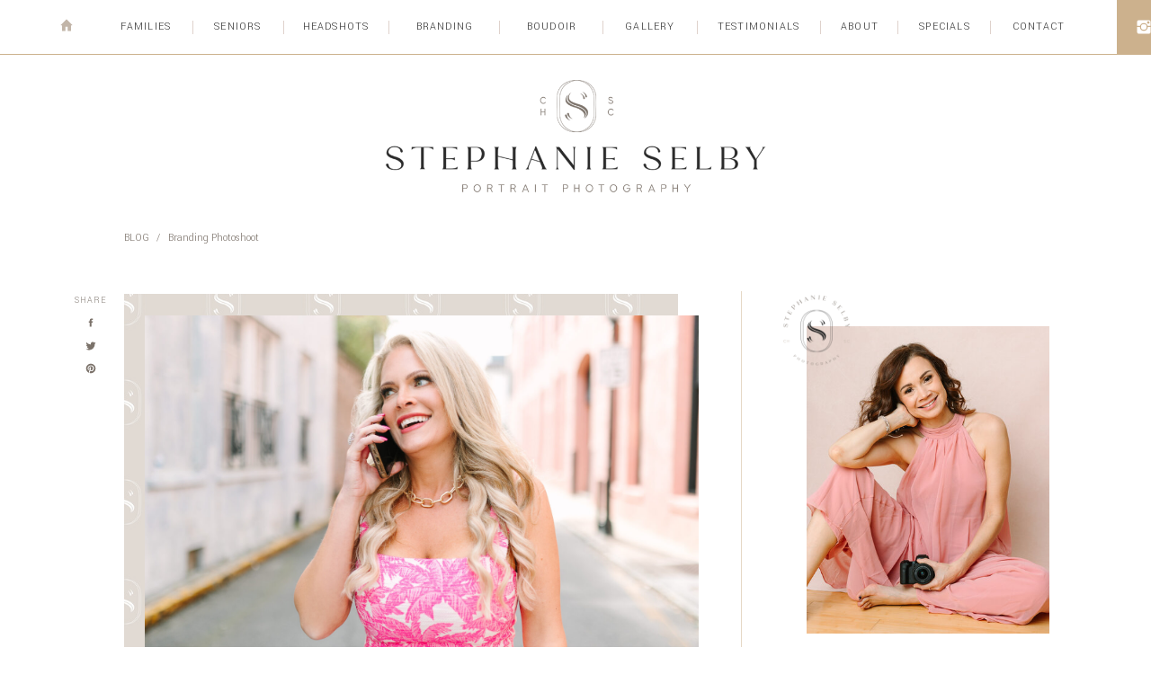

--- FILE ---
content_type: text/html; charset=UTF-8
request_url: https://stephanieselbyphotography.com/branding-photoshoot/charleston-personal-branding-session/
body_size: 30362
content:
<!DOCTYPE html>
<html lang="en-US" class="d">
<head>
<link rel="stylesheet" type="text/css" href="//lib.showit.co/engine/2.6.4/showit.css" />
<meta name='robots' content='index, follow, max-image-preview:large, max-snippet:-1, max-video-preview:-1' />

            <script data-no-defer="1" data-ezscrex="false" data-cfasync="false" data-pagespeed-no-defer data-cookieconsent="ignore">
                var ctPublicFunctions = {"_ajax_nonce":"1c03dda80d","_rest_nonce":"82924bd3eb","_ajax_url":"\/wp-admin\/admin-ajax.php","_rest_url":"https:\/\/stephanieselbyphotography.com\/wp-json\/","data__cookies_type":"none","data__ajax_type":"admin_ajax","data__bot_detector_enabled":1,"data__frontend_data_log_enabled":1,"cookiePrefix":"","wprocket_detected":false,"host_url":"stephanieselbyphotography.com","text__ee_click_to_select":"Click to select the whole data","text__ee_original_email":"The complete one is","text__ee_got_it":"Got it","text__ee_blocked":"Blocked","text__ee_cannot_connect":"Cannot connect","text__ee_cannot_decode":"Can not decode email. Unknown reason","text__ee_email_decoder":"CleanTalk email decoder","text__ee_wait_for_decoding":"The magic is on the way!","text__ee_decoding_process":"Please wait a few seconds while we decode the contact data."}
            </script>
        
            <script data-no-defer="1" data-ezscrex="false" data-cfasync="false" data-pagespeed-no-defer data-cookieconsent="ignore">
                var ctPublic = {"_ajax_nonce":"1c03dda80d","settings__forms__check_internal":0,"settings__forms__check_external":0,"settings__forms__force_protection":0,"settings__forms__search_test":1,"settings__data__bot_detector_enabled":1,"settings__sfw__anti_crawler":0,"blog_home":"https:\/\/stephanieselbyphotography.com\/","pixel__setting":"3","pixel__enabled":false,"pixel__url":"https:\/\/moderate9-v4.cleantalk.org\/pixel\/9d08d42ede6c2f28d987c70c87a2d721.gif","data__email_check_before_post":1,"data__email_check_exist_post":1,"data__cookies_type":"none","data__key_is_ok":true,"data__visible_fields_required":true,"wl_brandname":"Anti-Spam by CleanTalk","wl_brandname_short":"CleanTalk","ct_checkjs_key":1797847034,"emailEncoderPassKey":"19740d6c788dc18683afa259ec0b963a","bot_detector_forms_excluded":"W10=","advancedCacheExists":false,"varnishCacheExists":false,"wc_ajax_add_to_cart":false}
            </script>
        
	<!-- This site is optimized with the Yoast SEO plugin v26.3 - https://yoast.com/wordpress/plugins/seo/ -->
	<title>Charleston Personal Branding Session By Stephanie Selby</title>
	<meta name="description" content="See recent professional Charleston personal branding session photographed by award-winning photographer Stephanie Selby Photography." />
	<link rel="canonical" href="https://stephanieselbyphotography.com/branding-photoshoot/charleston-personal-branding-session/" />
	<meta property="og:locale" content="en_US" />
	<meta property="og:type" content="article" />
	<meta property="og:title" content="Charleston Personal Branding Session By Stephanie Selby" />
	<meta property="og:description" content="See recent professional Charleston personal branding session photographed by award-winning photographer Stephanie Selby Photography." />
	<meta property="og:url" content="https://stephanieselbyphotography.com/branding-photoshoot/charleston-personal-branding-session/" />
	<meta property="og:site_name" content="Charleston Photographer | Stephanie Selby Photography" />
	<meta property="article:publisher" content="https://www.facebook.com/stephanieselbyphotography" />
	<meta property="article:published_time" content="2023-04-06T15:53:27+00:00" />
	<meta property="article:modified_time" content="2025-05-21T17:35:03+00:00" />
	<meta property="og:image" content="https://stephanieselbyphotography.com/wp-content/uploads/sites/30446/2023/04/20220730-0G4A9144-scaled.jpg" />
	<meta property="og:image:width" content="2560" />
	<meta property="og:image:height" content="1829" />
	<meta property="og:image:type" content="image/jpeg" />
	<meta name="author" content="Stephanie Selby" />
	<meta name="twitter:card" content="summary_large_image" />
	<script type="application/ld+json" class="yoast-schema-graph">{"@context":"https://schema.org","@graph":[{"@type":"Article","@id":"https://stephanieselbyphotography.com/branding-photoshoot/charleston-personal-branding-session/#article","isPartOf":{"@id":"https://stephanieselbyphotography.com/branding-photoshoot/charleston-personal-branding-session/"},"author":{"name":"Stephanie Selby","@id":"https://stephanieselbyphotography.com/#/schema/person/0699c4f70d9852f8bc8d880e6f7b14ca"},"headline":"Charleston Personal Branding Session","datePublished":"2023-04-06T15:53:27+00:00","dateModified":"2025-05-21T17:35:03+00:00","mainEntityOfPage":{"@id":"https://stephanieselbyphotography.com/branding-photoshoot/charleston-personal-branding-session/"},"wordCount":213,"commentCount":0,"publisher":{"@id":"https://stephanieselbyphotography.com/#organization"},"image":{"@id":"https://stephanieselbyphotography.com/branding-photoshoot/charleston-personal-branding-session/#primaryimage"},"thumbnailUrl":"https://stephanieselbyphotography.com/wp-content/uploads/sites/30446/2023/04/20220730-0G4A9144-scaled.jpg","keywords":["headshots in charleston","headshots near me","Isle of Palms photographer","portrait photographer near me","portrait photography charleston","professional headshots","TL Recent Posts"],"articleSection":["Branding Photoshoot"],"inLanguage":"en-US","potentialAction":[{"@type":"CommentAction","name":"Comment","target":["https://stephanieselbyphotography.com/branding-photoshoot/charleston-personal-branding-session/#respond"]}]},{"@type":"WebPage","@id":"https://stephanieselbyphotography.com/branding-photoshoot/charleston-personal-branding-session/","url":"https://stephanieselbyphotography.com/branding-photoshoot/charleston-personal-branding-session/","name":"Charleston Personal Branding Session By Stephanie Selby","isPartOf":{"@id":"https://stephanieselbyphotography.com/#website"},"primaryImageOfPage":{"@id":"https://stephanieselbyphotography.com/branding-photoshoot/charleston-personal-branding-session/#primaryimage"},"image":{"@id":"https://stephanieselbyphotography.com/branding-photoshoot/charleston-personal-branding-session/#primaryimage"},"thumbnailUrl":"https://stephanieselbyphotography.com/wp-content/uploads/sites/30446/2023/04/20220730-0G4A9144-scaled.jpg","datePublished":"2023-04-06T15:53:27+00:00","dateModified":"2025-05-21T17:35:03+00:00","description":"See recent professional Charleston personal branding session photographed by award-winning photographer Stephanie Selby Photography.","breadcrumb":{"@id":"https://stephanieselbyphotography.com/branding-photoshoot/charleston-personal-branding-session/#breadcrumb"},"inLanguage":"en-US","potentialAction":[{"@type":"ReadAction","target":["https://stephanieselbyphotography.com/branding-photoshoot/charleston-personal-branding-session/"]}]},{"@type":"ImageObject","inLanguage":"en-US","@id":"https://stephanieselbyphotography.com/branding-photoshoot/charleston-personal-branding-session/#primaryimage","url":"https://stephanieselbyphotography.com/wp-content/uploads/sites/30446/2023/04/20220730-0G4A9144-scaled.jpg","contentUrl":"https://stephanieselbyphotography.com/wp-content/uploads/sites/30446/2023/04/20220730-0G4A9144-scaled.jpg","width":2560,"height":1829},{"@type":"BreadcrumbList","@id":"https://stephanieselbyphotography.com/branding-photoshoot/charleston-personal-branding-session/#breadcrumb","itemListElement":[{"@type":"ListItem","position":1,"name":"Home","item":"https://stephanieselbyphotography.com/"},{"@type":"ListItem","position":2,"name":"Blog","item":"https://stephanieselbyphotography.com/blog/"},{"@type":"ListItem","position":3,"name":"Charleston Personal Branding Session"}]},{"@type":"WebSite","@id":"https://stephanieselbyphotography.com/#website","url":"https://stephanieselbyphotography.com/","name":"Charleston Portrait Sessions Taken By Stephanie Selby","description":"Family Photoshoots, Senior Photos, Headshots &amp; Branding Photography","publisher":{"@id":"https://stephanieselbyphotography.com/#organization"},"alternateName":"Blog | View Recent Sessions - Stephanie Selby Photography","potentialAction":[{"@type":"SearchAction","target":{"@type":"EntryPoint","urlTemplate":"https://stephanieselbyphotography.com/?s={search_term_string}"},"query-input":{"@type":"PropertyValueSpecification","valueRequired":true,"valueName":"search_term_string"}}],"inLanguage":"en-US"},{"@type":"Organization","@id":"https://stephanieselbyphotography.com/#organization","name":"Stephanie Selby Photography","url":"https://stephanieselbyphotography.com/","logo":{"@type":"ImageObject","inLanguage":"en-US","@id":"https://stephanieselbyphotography.com/#/schema/logo/image/","url":"https://stephanieselbyphotography.com/wp-content/uploads/sites/30446/2022/10/20220729-DSC05087-scaled.jpg","contentUrl":"https://stephanieselbyphotography.com/wp-content/uploads/sites/30446/2022/10/20220729-DSC05087-scaled.jpg","width":2560,"height":1829,"caption":"Stephanie Selby Photography"},"image":{"@id":"https://stephanieselbyphotography.com/#/schema/logo/image/"},"sameAs":["https://www.facebook.com/stephanieselbyphotography","https://www.instagram.com/stephanieselbyphotography/"]},{"@type":"Person","@id":"https://stephanieselbyphotography.com/#/schema/person/0699c4f70d9852f8bc8d880e6f7b14ca","name":"Stephanie Selby","image":{"@type":"ImageObject","inLanguage":"en-US","@id":"https://stephanieselbyphotography.com/#/schema/person/image/","url":"https://secure.gravatar.com/avatar/4de9fba7d079d6f87bb88b655ac46283db1428e779ad8486f1d8b3af5f30425a?s=96&d=mm&r=g","contentUrl":"https://secure.gravatar.com/avatar/4de9fba7d079d6f87bb88b655ac46283db1428e779ad8486f1d8b3af5f30425a?s=96&d=mm&r=g","caption":"Stephanie Selby"}}]}</script>
	<!-- / Yoast SEO plugin. -->


<link rel='dns-prefetch' href='//fd.cleantalk.org' />
<link rel="alternate" type="application/rss+xml" title="Charleston Photographer | Stephanie Selby Photography &raquo; Feed" href="https://stephanieselbyphotography.com/feed/" />
<link rel="alternate" type="application/rss+xml" title="Charleston Photographer | Stephanie Selby Photography &raquo; Comments Feed" href="https://stephanieselbyphotography.com/comments/feed/" />
<link rel="alternate" type="application/rss+xml" title="Charleston Photographer | Stephanie Selby Photography &raquo; Charleston Personal Branding Session Comments Feed" href="https://stephanieselbyphotography.com/branding-photoshoot/charleston-personal-branding-session/feed/" />
<script type="text/javascript">
/* <![CDATA[ */
window._wpemojiSettings = {"baseUrl":"https:\/\/s.w.org\/images\/core\/emoji\/16.0.1\/72x72\/","ext":".png","svgUrl":"https:\/\/s.w.org\/images\/core\/emoji\/16.0.1\/svg\/","svgExt":".svg","source":{"concatemoji":"https:\/\/stephanieselbyphotography.com\/wp-includes\/js\/wp-emoji-release.min.js?ver=6.8.2"}};
/*! This file is auto-generated */
!function(s,n){var o,i,e;function c(e){try{var t={supportTests:e,timestamp:(new Date).valueOf()};sessionStorage.setItem(o,JSON.stringify(t))}catch(e){}}function p(e,t,n){e.clearRect(0,0,e.canvas.width,e.canvas.height),e.fillText(t,0,0);var t=new Uint32Array(e.getImageData(0,0,e.canvas.width,e.canvas.height).data),a=(e.clearRect(0,0,e.canvas.width,e.canvas.height),e.fillText(n,0,0),new Uint32Array(e.getImageData(0,0,e.canvas.width,e.canvas.height).data));return t.every(function(e,t){return e===a[t]})}function u(e,t){e.clearRect(0,0,e.canvas.width,e.canvas.height),e.fillText(t,0,0);for(var n=e.getImageData(16,16,1,1),a=0;a<n.data.length;a++)if(0!==n.data[a])return!1;return!0}function f(e,t,n,a){switch(t){case"flag":return n(e,"\ud83c\udff3\ufe0f\u200d\u26a7\ufe0f","\ud83c\udff3\ufe0f\u200b\u26a7\ufe0f")?!1:!n(e,"\ud83c\udde8\ud83c\uddf6","\ud83c\udde8\u200b\ud83c\uddf6")&&!n(e,"\ud83c\udff4\udb40\udc67\udb40\udc62\udb40\udc65\udb40\udc6e\udb40\udc67\udb40\udc7f","\ud83c\udff4\u200b\udb40\udc67\u200b\udb40\udc62\u200b\udb40\udc65\u200b\udb40\udc6e\u200b\udb40\udc67\u200b\udb40\udc7f");case"emoji":return!a(e,"\ud83e\udedf")}return!1}function g(e,t,n,a){var r="undefined"!=typeof WorkerGlobalScope&&self instanceof WorkerGlobalScope?new OffscreenCanvas(300,150):s.createElement("canvas"),o=r.getContext("2d",{willReadFrequently:!0}),i=(o.textBaseline="top",o.font="600 32px Arial",{});return e.forEach(function(e){i[e]=t(o,e,n,a)}),i}function t(e){var t=s.createElement("script");t.src=e,t.defer=!0,s.head.appendChild(t)}"undefined"!=typeof Promise&&(o="wpEmojiSettingsSupports",i=["flag","emoji"],n.supports={everything:!0,everythingExceptFlag:!0},e=new Promise(function(e){s.addEventListener("DOMContentLoaded",e,{once:!0})}),new Promise(function(t){var n=function(){try{var e=JSON.parse(sessionStorage.getItem(o));if("object"==typeof e&&"number"==typeof e.timestamp&&(new Date).valueOf()<e.timestamp+604800&&"object"==typeof e.supportTests)return e.supportTests}catch(e){}return null}();if(!n){if("undefined"!=typeof Worker&&"undefined"!=typeof OffscreenCanvas&&"undefined"!=typeof URL&&URL.createObjectURL&&"undefined"!=typeof Blob)try{var e="postMessage("+g.toString()+"("+[JSON.stringify(i),f.toString(),p.toString(),u.toString()].join(",")+"));",a=new Blob([e],{type:"text/javascript"}),r=new Worker(URL.createObjectURL(a),{name:"wpTestEmojiSupports"});return void(r.onmessage=function(e){c(n=e.data),r.terminate(),t(n)})}catch(e){}c(n=g(i,f,p,u))}t(n)}).then(function(e){for(var t in e)n.supports[t]=e[t],n.supports.everything=n.supports.everything&&n.supports[t],"flag"!==t&&(n.supports.everythingExceptFlag=n.supports.everythingExceptFlag&&n.supports[t]);n.supports.everythingExceptFlag=n.supports.everythingExceptFlag&&!n.supports.flag,n.DOMReady=!1,n.readyCallback=function(){n.DOMReady=!0}}).then(function(){return e}).then(function(){var e;n.supports.everything||(n.readyCallback(),(e=n.source||{}).concatemoji?t(e.concatemoji):e.wpemoji&&e.twemoji&&(t(e.twemoji),t(e.wpemoji)))}))}((window,document),window._wpemojiSettings);
/* ]]> */
</script>
<style id='wp-emoji-styles-inline-css' type='text/css'>

	img.wp-smiley, img.emoji {
		display: inline !important;
		border: none !important;
		box-shadow: none !important;
		height: 1em !important;
		width: 1em !important;
		margin: 0 0.07em !important;
		vertical-align: -0.1em !important;
		background: none !important;
		padding: 0 !important;
	}
</style>
<link rel='stylesheet' id='wp-block-library-css' href='https://stephanieselbyphotography.com/wp-includes/css/dist/block-library/style.min.css?ver=6.8.2' type='text/css' media='all' />
<style id='classic-theme-styles-inline-css' type='text/css'>
/*! This file is auto-generated */
.wp-block-button__link{color:#fff;background-color:#32373c;border-radius:9999px;box-shadow:none;text-decoration:none;padding:calc(.667em + 2px) calc(1.333em + 2px);font-size:1.125em}.wp-block-file__button{background:#32373c;color:#fff;text-decoration:none}
</style>
<style id='global-styles-inline-css' type='text/css'>
:root{--wp--preset--aspect-ratio--square: 1;--wp--preset--aspect-ratio--4-3: 4/3;--wp--preset--aspect-ratio--3-4: 3/4;--wp--preset--aspect-ratio--3-2: 3/2;--wp--preset--aspect-ratio--2-3: 2/3;--wp--preset--aspect-ratio--16-9: 16/9;--wp--preset--aspect-ratio--9-16: 9/16;--wp--preset--color--black: #000000;--wp--preset--color--cyan-bluish-gray: #abb8c3;--wp--preset--color--white: #ffffff;--wp--preset--color--pale-pink: #f78da7;--wp--preset--color--vivid-red: #cf2e2e;--wp--preset--color--luminous-vivid-orange: #ff6900;--wp--preset--color--luminous-vivid-amber: #fcb900;--wp--preset--color--light-green-cyan: #7bdcb5;--wp--preset--color--vivid-green-cyan: #00d084;--wp--preset--color--pale-cyan-blue: #8ed1fc;--wp--preset--color--vivid-cyan-blue: #0693e3;--wp--preset--color--vivid-purple: #9b51e0;--wp--preset--gradient--vivid-cyan-blue-to-vivid-purple: linear-gradient(135deg,rgba(6,147,227,1) 0%,rgb(155,81,224) 100%);--wp--preset--gradient--light-green-cyan-to-vivid-green-cyan: linear-gradient(135deg,rgb(122,220,180) 0%,rgb(0,208,130) 100%);--wp--preset--gradient--luminous-vivid-amber-to-luminous-vivid-orange: linear-gradient(135deg,rgba(252,185,0,1) 0%,rgba(255,105,0,1) 100%);--wp--preset--gradient--luminous-vivid-orange-to-vivid-red: linear-gradient(135deg,rgba(255,105,0,1) 0%,rgb(207,46,46) 100%);--wp--preset--gradient--very-light-gray-to-cyan-bluish-gray: linear-gradient(135deg,rgb(238,238,238) 0%,rgb(169,184,195) 100%);--wp--preset--gradient--cool-to-warm-spectrum: linear-gradient(135deg,rgb(74,234,220) 0%,rgb(151,120,209) 20%,rgb(207,42,186) 40%,rgb(238,44,130) 60%,rgb(251,105,98) 80%,rgb(254,248,76) 100%);--wp--preset--gradient--blush-light-purple: linear-gradient(135deg,rgb(255,206,236) 0%,rgb(152,150,240) 100%);--wp--preset--gradient--blush-bordeaux: linear-gradient(135deg,rgb(254,205,165) 0%,rgb(254,45,45) 50%,rgb(107,0,62) 100%);--wp--preset--gradient--luminous-dusk: linear-gradient(135deg,rgb(255,203,112) 0%,rgb(199,81,192) 50%,rgb(65,88,208) 100%);--wp--preset--gradient--pale-ocean: linear-gradient(135deg,rgb(255,245,203) 0%,rgb(182,227,212) 50%,rgb(51,167,181) 100%);--wp--preset--gradient--electric-grass: linear-gradient(135deg,rgb(202,248,128) 0%,rgb(113,206,126) 100%);--wp--preset--gradient--midnight: linear-gradient(135deg,rgb(2,3,129) 0%,rgb(40,116,252) 100%);--wp--preset--font-size--small: 13px;--wp--preset--font-size--medium: 20px;--wp--preset--font-size--large: 36px;--wp--preset--font-size--x-large: 42px;--wp--preset--spacing--20: 0.44rem;--wp--preset--spacing--30: 0.67rem;--wp--preset--spacing--40: 1rem;--wp--preset--spacing--50: 1.5rem;--wp--preset--spacing--60: 2.25rem;--wp--preset--spacing--70: 3.38rem;--wp--preset--spacing--80: 5.06rem;--wp--preset--shadow--natural: 6px 6px 9px rgba(0, 0, 0, 0.2);--wp--preset--shadow--deep: 12px 12px 50px rgba(0, 0, 0, 0.4);--wp--preset--shadow--sharp: 6px 6px 0px rgba(0, 0, 0, 0.2);--wp--preset--shadow--outlined: 6px 6px 0px -3px rgba(255, 255, 255, 1), 6px 6px rgba(0, 0, 0, 1);--wp--preset--shadow--crisp: 6px 6px 0px rgba(0, 0, 0, 1);}:where(.is-layout-flex){gap: 0.5em;}:where(.is-layout-grid){gap: 0.5em;}body .is-layout-flex{display: flex;}.is-layout-flex{flex-wrap: wrap;align-items: center;}.is-layout-flex > :is(*, div){margin: 0;}body .is-layout-grid{display: grid;}.is-layout-grid > :is(*, div){margin: 0;}:where(.wp-block-columns.is-layout-flex){gap: 2em;}:where(.wp-block-columns.is-layout-grid){gap: 2em;}:where(.wp-block-post-template.is-layout-flex){gap: 1.25em;}:where(.wp-block-post-template.is-layout-grid){gap: 1.25em;}.has-black-color{color: var(--wp--preset--color--black) !important;}.has-cyan-bluish-gray-color{color: var(--wp--preset--color--cyan-bluish-gray) !important;}.has-white-color{color: var(--wp--preset--color--white) !important;}.has-pale-pink-color{color: var(--wp--preset--color--pale-pink) !important;}.has-vivid-red-color{color: var(--wp--preset--color--vivid-red) !important;}.has-luminous-vivid-orange-color{color: var(--wp--preset--color--luminous-vivid-orange) !important;}.has-luminous-vivid-amber-color{color: var(--wp--preset--color--luminous-vivid-amber) !important;}.has-light-green-cyan-color{color: var(--wp--preset--color--light-green-cyan) !important;}.has-vivid-green-cyan-color{color: var(--wp--preset--color--vivid-green-cyan) !important;}.has-pale-cyan-blue-color{color: var(--wp--preset--color--pale-cyan-blue) !important;}.has-vivid-cyan-blue-color{color: var(--wp--preset--color--vivid-cyan-blue) !important;}.has-vivid-purple-color{color: var(--wp--preset--color--vivid-purple) !important;}.has-black-background-color{background-color: var(--wp--preset--color--black) !important;}.has-cyan-bluish-gray-background-color{background-color: var(--wp--preset--color--cyan-bluish-gray) !important;}.has-white-background-color{background-color: var(--wp--preset--color--white) !important;}.has-pale-pink-background-color{background-color: var(--wp--preset--color--pale-pink) !important;}.has-vivid-red-background-color{background-color: var(--wp--preset--color--vivid-red) !important;}.has-luminous-vivid-orange-background-color{background-color: var(--wp--preset--color--luminous-vivid-orange) !important;}.has-luminous-vivid-amber-background-color{background-color: var(--wp--preset--color--luminous-vivid-amber) !important;}.has-light-green-cyan-background-color{background-color: var(--wp--preset--color--light-green-cyan) !important;}.has-vivid-green-cyan-background-color{background-color: var(--wp--preset--color--vivid-green-cyan) !important;}.has-pale-cyan-blue-background-color{background-color: var(--wp--preset--color--pale-cyan-blue) !important;}.has-vivid-cyan-blue-background-color{background-color: var(--wp--preset--color--vivid-cyan-blue) !important;}.has-vivid-purple-background-color{background-color: var(--wp--preset--color--vivid-purple) !important;}.has-black-border-color{border-color: var(--wp--preset--color--black) !important;}.has-cyan-bluish-gray-border-color{border-color: var(--wp--preset--color--cyan-bluish-gray) !important;}.has-white-border-color{border-color: var(--wp--preset--color--white) !important;}.has-pale-pink-border-color{border-color: var(--wp--preset--color--pale-pink) !important;}.has-vivid-red-border-color{border-color: var(--wp--preset--color--vivid-red) !important;}.has-luminous-vivid-orange-border-color{border-color: var(--wp--preset--color--luminous-vivid-orange) !important;}.has-luminous-vivid-amber-border-color{border-color: var(--wp--preset--color--luminous-vivid-amber) !important;}.has-light-green-cyan-border-color{border-color: var(--wp--preset--color--light-green-cyan) !important;}.has-vivid-green-cyan-border-color{border-color: var(--wp--preset--color--vivid-green-cyan) !important;}.has-pale-cyan-blue-border-color{border-color: var(--wp--preset--color--pale-cyan-blue) !important;}.has-vivid-cyan-blue-border-color{border-color: var(--wp--preset--color--vivid-cyan-blue) !important;}.has-vivid-purple-border-color{border-color: var(--wp--preset--color--vivid-purple) !important;}.has-vivid-cyan-blue-to-vivid-purple-gradient-background{background: var(--wp--preset--gradient--vivid-cyan-blue-to-vivid-purple) !important;}.has-light-green-cyan-to-vivid-green-cyan-gradient-background{background: var(--wp--preset--gradient--light-green-cyan-to-vivid-green-cyan) !important;}.has-luminous-vivid-amber-to-luminous-vivid-orange-gradient-background{background: var(--wp--preset--gradient--luminous-vivid-amber-to-luminous-vivid-orange) !important;}.has-luminous-vivid-orange-to-vivid-red-gradient-background{background: var(--wp--preset--gradient--luminous-vivid-orange-to-vivid-red) !important;}.has-very-light-gray-to-cyan-bluish-gray-gradient-background{background: var(--wp--preset--gradient--very-light-gray-to-cyan-bluish-gray) !important;}.has-cool-to-warm-spectrum-gradient-background{background: var(--wp--preset--gradient--cool-to-warm-spectrum) !important;}.has-blush-light-purple-gradient-background{background: var(--wp--preset--gradient--blush-light-purple) !important;}.has-blush-bordeaux-gradient-background{background: var(--wp--preset--gradient--blush-bordeaux) !important;}.has-luminous-dusk-gradient-background{background: var(--wp--preset--gradient--luminous-dusk) !important;}.has-pale-ocean-gradient-background{background: var(--wp--preset--gradient--pale-ocean) !important;}.has-electric-grass-gradient-background{background: var(--wp--preset--gradient--electric-grass) !important;}.has-midnight-gradient-background{background: var(--wp--preset--gradient--midnight) !important;}.has-small-font-size{font-size: var(--wp--preset--font-size--small) !important;}.has-medium-font-size{font-size: var(--wp--preset--font-size--medium) !important;}.has-large-font-size{font-size: var(--wp--preset--font-size--large) !important;}.has-x-large-font-size{font-size: var(--wp--preset--font-size--x-large) !important;}
:where(.wp-block-post-template.is-layout-flex){gap: 1.25em;}:where(.wp-block-post-template.is-layout-grid){gap: 1.25em;}
:where(.wp-block-columns.is-layout-flex){gap: 2em;}:where(.wp-block-columns.is-layout-grid){gap: 2em;}
:root :where(.wp-block-pullquote){font-size: 1.5em;line-height: 1.6;}
</style>
<link rel='stylesheet' id='cleantalk-public-css-css' href='https://stephanieselbyphotography.com/wp-content/plugins/cleantalk-spam-protect/css/cleantalk-public.min.css?ver=6.67_1762378801' type='text/css' media='all' />
<link rel='stylesheet' id='cleantalk-email-decoder-css-css' href='https://stephanieselbyphotography.com/wp-content/plugins/cleantalk-spam-protect/css/cleantalk-email-decoder.min.css?ver=6.67_1762378801' type='text/css' media='all' />
<script type="text/javascript" src="https://stephanieselbyphotography.com/wp-content/plugins/cleantalk-spam-protect/js/apbct-public-bundle.min.js?ver=6.67_1762378801" id="apbct-public-bundle.min-js-js"></script>
<script type="text/javascript" src="https://fd.cleantalk.org/ct-bot-detector-wrapper.js?ver=6.67" id="ct_bot_detector-js" defer="defer" data-wp-strategy="defer"></script>
<script type="text/javascript" src="https://stephanieselbyphotography.com/wp-includes/js/jquery/jquery.min.js?ver=3.7.1" id="jquery-core-js"></script>
<script type="text/javascript" src="https://stephanieselbyphotography.com/wp-includes/js/jquery/jquery-migrate.min.js?ver=3.4.1" id="jquery-migrate-js"></script>
<script type="text/javascript" src="https://stephanieselbyphotography.com/wp-content/plugins/showit/public/js/showit.js?ver=1766543118" id="si-script-js"></script>
<link rel="https://api.w.org/" href="https://stephanieselbyphotography.com/wp-json/" /><link rel="alternate" title="JSON" type="application/json" href="https://stephanieselbyphotography.com/wp-json/wp/v2/posts/276" /><link rel="EditURI" type="application/rsd+xml" title="RSD" href="https://stephanieselbyphotography.com/xmlrpc.php?rsd" />
<link rel='shortlink' href='https://stephanieselbyphotography.com/?p=276' />
<link rel="alternate" title="oEmbed (JSON)" type="application/json+oembed" href="https://stephanieselbyphotography.com/wp-json/oembed/1.0/embed?url=https%3A%2F%2Fstephanieselbyphotography.com%2Fbranding-photoshoot%2Fcharleston-personal-branding-session%2F" />
<link rel="alternate" title="oEmbed (XML)" type="text/xml+oembed" href="https://stephanieselbyphotography.com/wp-json/oembed/1.0/embed?url=https%3A%2F%2Fstephanieselbyphotography.com%2Fbranding-photoshoot%2Fcharleston-personal-branding-session%2F&#038;format=xml" />

<meta charset="UTF-8" />
<meta name="viewport" content="width=device-width, initial-scale=1" />
<link rel="icon" type="image/png" href="//static.showit.co/200/JMgbIYquTlaoyYuq3j86qg/172050/stephanie_selby_photography_favicon.png" />
<link rel="preconnect" href="https://static.showit.co" />

<link rel="preconnect" href="https://fonts.googleapis.com">
<link rel="preconnect" href="https://fonts.gstatic.com" crossorigin>
<link href="https://fonts.googleapis.com/css?family=Yantramanav:300|Cormorant+Garamond:300italic|Yantramanav:regular" rel="stylesheet" type="text/css"/>
<style>
@font-face{font-family:Harlow Plain;src:url('//static.showit.co/file/M-m4wqPFRYqlONJdb2nqSw/172050/harlowduoserifplain-regular.woff');}
@font-face{font-family:Joules Script;src:url('//static.showit.co/file/f7uV9Z6WR9qxcxMBe--NJQ/172050/joulesetjaqueshand-regular.woff');}
@font-face{font-family:Harlow Serif;src:url('//static.showit.co/file/KKkbFKfqTXSm4Iks3tdlTA/172050/harlowduoserif-regular.woff');}
</style>
<script id="init_data" type="application/json">
{"mobile":{"w":320,"bgMediaType":"none","bgFillType":"color","bgColor":"colors-7"},"desktop":{"w":1200,"bgColor":"colors-7","bgMediaType":"none","bgFillType":"color"},"sid":"3cxjfzpxsdggku3df53vmg","break":768,"assetURL":"//static.showit.co","contactFormId":"172050/303473","cfAction":"aHR0cHM6Ly9jbGllbnRzZXJ2aWNlLnNob3dpdC5jby9jb250YWN0Zm9ybQ==","sgAction":"aHR0cHM6Ly9jbGllbnRzZXJ2aWNlLnNob3dpdC5jby9zb2NpYWxncmlk","blockData":[{"slug":"navigation","visible":"a","states":[],"d":{"h":60,"w":1200,"locking":{"side":"st"},"bgFillType":"color","bgColor":"colors-7","bgMediaType":"none"},"m":{"h":50,"w":320,"locking":{"side":"st"},"bgFillType":"color","bgColor":"colors-7","bgMediaType":"none"}},{"slug":"logo","visible":"a","states":[],"d":{"h":191,"w":1200,"bgFillType":"color","bgColor":"#FFFFFF","bgMediaType":"none"},"m":{"h":125,"w":320,"bgFillType":"color","bgColor":"#FFFFFF","bgMediaType":"none"}},{"slug":"new-canvas","visible":"a","states":[],"d":{"h":25,"w":1200,"bgFillType":"color","bgColor":"colors-7","bgMediaType":"none"},"m":{"h":35,"w":320,"bgFillType":"color","bgColor":"colors-7","bgMediaType":"none"}},{"slug":"sidebar","visible":"d","states":[],"d":{"h":1,"w":1200,"bgFillType":"color","bgColor":"colors-7","bgMediaType":"none"},"m":{"h":600,"w":320,"bgFillType":"color","bgColor":"#f5f2f0:50","bgMediaType":"none"}},{"slug":"image-title-categories","visible":"a","states":[],"d":{"h":630,"w":1200,"nature":"dH","bgFillType":"color","bgColor":"colors-7","bgMediaType":"none"},"m":{"h":350,"w":320,"nature":"dH","bgFillType":"color","bgColor":"colors-7","bgMediaType":"none"}},{"slug":"post-layout","visible":"a","states":[],"d":{"h":788,"w":1200,"nature":"dH","bgFillType":"color","bgColor":"colors-7","bgMediaType":"none"},"m":{"h":710,"w":320,"nature":"dH","bgFillType":"color","bgColor":"colors-7","bgMediaType":"none"}},{"slug":"pagination","visible":"a","states":[],"d":{"h":168,"w":1200,"nature":"dH","bgFillType":"color","bgColor":"colors-7","bgMediaType":"none"},"m":{"h":143,"w":320,"nature":"dH","bgFillType":"color","bgColor":"colors-7","bgMediaType":"none"}},{"slug":"tl-footer-1-reviews","visible":"a","states":[],"d":{"h":541,"w":1200,"bgFillType":"color","bgColor":"#f5f2f0:25","bgMediaType":"none"},"m":{"h":461,"w":320,"bgFillType":"color","bgColor":"#f5f2f0:25","bgMediaType":"none"}},{"slug":"tl-footer-2-social","visible":"a","states":[],"d":{"h":961,"w":1200,"bgFillType":"color","bgColor":"#f5f2f0:75","bgMediaType":"none"},"m":{"h":751,"w":320,"bgFillType":"color","bgColor":"#f5f2f0:75","bgMediaType":"none"}},{"slug":"tl-footer-3-links","visible":"a","states":[],"d":{"h":610,"w":1200,"bgFillType":"color","bgColor":"colors-0","bgMediaType":"none"},"m":{"h":1730,"w":320,"bgFillType":"color","bgColor":"colors-0","bgMediaType":"none"}},{"slug":"mobile-navigation","visible":"m","states":[],"d":{"h":400,"w":1200,"bgFillType":"color","bgColor":"colors-7","bgMediaType":"none"},"m":{"h":591,"w":320,"locking":{"side":"t"},"bgFillType":"color","bgColor":"colors-7","bgMediaType":"none"}},{"slug":"opt-in","visible":"a","states":[],"d":{"h":700,"w":1200,"locking":{"side":"t"},"nature":"wH","stateTrIn":{"type":"slide","delay":5,"duration":5,"direction":"Left"},"stateTrOut":{"type":"fade","duration":2,"direction":"Right"},"bgFillType":"color","bgColor":"colors-7:75","bgMediaType":"none"},"m":{"h":481,"w":320,"locking":{"side":"t"},"nature":"wH","bgFillType":"color","bgColor":"colors-7","bgMediaType":"none"}}],"elementData":[{"type":"simple","visible":"a","id":"navigation_0","blockId":"navigation","m":{"x":238,"y":0,"w":90,"h":50,"a":0},"d":{"x":1202,"y":0,"w":92,"h":60,"a":0}},{"type":"simple","visible":"a","id":"navigation_1","blockId":"navigation","m":{"x":0,"y":50,"w":320,"h":1,"a":0},"d":{"x":-24,"y":60,"w":1246,"h":1,"a":0,"lockH":"s"}},{"type":"icon","visible":"a","id":"navigation_2","blockId":"navigation","m":{"x":293,"y":15,"w":20,"h":20,"a":0},"d":{"x":1256,"y":20,"w":20,"h":20,"a":0}},{"type":"icon","visible":"a","id":"navigation_3","blockId":"navigation","m":{"x":254,"y":15,"w":20,"h":20,"a":0},"d":{"x":1222,"y":20,"w":20,"h":20,"a":0}},{"type":"icon","visible":"m","id":"navigation_4","blockId":"navigation","m":{"x":12,"y":6,"w":41,"h":38,"a":0},"d":{"x":547,"y":44,"w":100,"h":100,"a":0},"pc":[{"type":"show","block":"mobile-navigation"}]},{"type":"text","visible":"d","id":"navigation_5","blockId":"navigation","m":{"x":179,"y":324,"w":73,"h":16,"a":0},"d":{"x":975,"y":21,"w":71,"h":19,"a":0}},{"type":"simple","visible":"d","id":"navigation_6","blockId":"navigation","m":{"x":48,"y":30,"w":224,"h":140,"a":0},"d":{"x":1061,"y":23,"w":1,"h":15,"a":0}},{"type":"text","visible":"d","id":"navigation_7","blockId":"navigation","m":{"x":177,"y":376,"w":76,"h":17,"a":0},"d":{"x":1078,"y":21,"w":74,"h":19,"a":0}},{"type":"simple","visible":"d","id":"navigation_8","blockId":"navigation","m":{"x":48,"y":30,"w":224,"h":140,"a":0},"d":{"x":958,"y":23,"w":1,"h":15,"a":0}},{"type":"text","visible":"d","id":"navigation_9","blockId":"navigation","m":{"x":187,"y":222,"w":57,"h":17,"a":0},"d":{"x":889,"y":21,"w":54,"h":19,"a":0}},{"type":"simple","visible":"d","id":"navigation_10","blockId":"navigation","m":{"x":48,"y":30,"w":224,"h":140,"a":0},"d":{"x":872,"y":23,"w":1,"h":15,"a":0}},{"type":"text","visible":"d","id":"navigation_11","blockId":"navigation","m":{"x":179,"y":324,"w":73,"h":16,"a":0},"d":{"x":751,"y":21,"w":105,"h":19,"a":0}},{"type":"simple","visible":"d","id":"navigation_12","blockId":"navigation","m":{"x":48,"y":30,"w":224,"h":140,"a":0},"d":{"x":735,"y":23,"w":1,"h":15,"a":0}},{"type":"text","visible":"d","id":"navigation_13","blockId":"navigation","m":{"x":61,"y":273,"w":80,"h":17,"a":0},"d":{"x":647,"y":21,"w":72,"h":19,"a":0}},{"type":"simple","visible":"d","id":"navigation_14","blockId":"navigation","m":{"x":48,"y":30,"w":224,"h":140,"a":0},"d":{"x":515,"y":23,"w":1,"h":15,"a":0}},{"type":"text","visible":"d","id":"navigation_15","blockId":"navigation","m":{"x":61,"y":273,"w":80,"h":17,"a":0},"d":{"x":409,"y":21,"w":91,"h":19,"a":0}},{"type":"simple","visible":"d","id":"navigation_16","blockId":"navigation","m":{"x":58,"y":40,"w":224,"h":140,"a":0},"d":{"x":392,"y":23,"w":1,"h":15,"a":0}},{"type":"text","visible":"d","id":"navigation_17","blockId":"navigation","m":{"x":61,"y":273,"w":80,"h":17,"a":0},"d":{"x":288,"y":21,"w":91,"h":19,"a":0}},{"type":"simple","visible":"d","id":"navigation_18","blockId":"navigation","m":{"x":48,"y":30,"w":224,"h":140,"a":0},"d":{"x":275,"y":23,"w":1,"h":15,"a":0}},{"type":"text","visible":"d","id":"navigation_19","blockId":"navigation","m":{"x":61,"y":273,"w":80,"h":17,"a":0},"d":{"x":190,"y":21,"w":69,"h":19,"a":0}},{"type":"simple","visible":"d","id":"navigation_20","blockId":"navigation","m":{"x":45,"y":251,"w":230,"h":1,"a":0},"d":{"x":174,"y":23,"w":1,"h":15,"a":0}},{"type":"text","visible":"d","id":"navigation_21","blockId":"navigation","m":{"x":61,"y":273,"w":80,"h":17,"a":0},"d":{"x":86,"y":21,"w":72,"h":19,"a":0}},{"type":"simple","visible":"d","id":"navigation_22","blockId":"navigation","m":{"x":45,"y":251,"w":230,"h":1,"a":0},"d":{"x":630,"y":23,"w":1,"h":15,"a":0}},{"type":"text","visible":"d","id":"navigation_23","blockId":"navigation","m":{"x":61,"y":273,"w":80,"h":17,"a":0},"d":{"x":529,"y":21,"w":89,"h":19,"a":0}},{"type":"icon","visible":"d","id":"navigation_24","blockId":"navigation","m":{"x":135,"y":0,"w":50,"h":50,"a":0},"d":{"x":24,"y":20,"w":20,"h":16,"a":0}},{"type":"graphic","visible":"a","id":"logo_0","blockId":"logo","m":{"x":39,"y":20,"w":243,"h":85,"a":0},"d":{"x":374,"y":12,"w":453,"h":159,"a":0},"c":{"key":"w75rvdfyTDii_2aBoSO3CA/172050/stephanie_selby_photography_01.png","aspect_ratio":2.8481}},{"type":"text","visible":"a","id":"new-canvas_0","blockId":"new-canvas","m":{"x":12,"y":4,"w":35,"h":21,"a":0},"d":{"x":98,"y":4,"w":33,"h":21,"a":0}},{"type":"text","visible":"a","id":"new-canvas_1","blockId":"new-canvas","m":{"x":50,"y":4,"w":14,"h":21,"a":0},"d":{"x":134,"y":4,"w":11,"h":21,"a":0}},{"type":"text","visible":"a","id":"new-canvas_2","blockId":"new-canvas","m":{"x":64,"y":4,"w":244,"h":21,"a":0},"d":{"x":147,"y":4,"w":171,"h":21,"a":0}},{"type":"text","visible":"d","id":"sidebar_0","blockId":"sidebar","m":{"x":45,"y":452,"w":233,"h":21,"a":0},"d":{"x":857,"y":766,"w":270,"h":195,"a":0}},{"type":"text","visible":"d","id":"sidebar_1","blockId":"sidebar","m":{"x":43,"y":425,"w":230,"h":16,"a":0},"d":{"x":857,"y":735,"w":318,"h":17,"a":0}},{"type":"text","visible":"a","id":"sidebar_2","blockId":"sidebar","m":{"x":45,"y":452,"w":233,"h":21,"a":0},"d":{"x":858,"y":553,"w":270,"h":37,"a":0}},{"type":"text","visible":"a","id":"sidebar_3","blockId":"sidebar","m":{"x":43,"y":425,"w":230,"h":16,"a":0},"d":{"x":858,"y":522,"w":318,"h":17,"a":0}},{"type":"text","visible":"a","id":"sidebar_4","blockId":"sidebar","m":{"x":43,"y":380,"w":230,"h":21,"a":0},"d":{"x":809,"y":469,"w":367,"h":30,"a":0}},{"type":"text","visible":"a","id":"sidebar_5","blockId":"sidebar","m":{"x":46,"y":362,"w":230,"h":15,"a":0},"d":{"x":808,"y":450,"w":368,"h":19,"a":0}},{"type":"graphic","visible":"a","id":"sidebar_6","blockId":"sidebar","m":{"x":46,"y":59,"w":230,"h":291,"a":0,"o":100},"d":{"x":857,"y":87,"w":270,"h":342,"a":0,"gs":{"s":100}},"c":{"key":"GCi_MPAIRHOMuqYx5CemmQ/172050/20220630-0g4a4579.jpg","aspect_ratio":0.71429}},{"type":"graphic","visible":"a","id":"sidebar_7","blockId":"sidebar","m":{"x":26,"y":30,"w":59,"h":59,"a":0},"d":{"x":823,"y":48,"w":90,"h":87,"a":0},"c":{"key":"PVwEb_MxRjmfH__hQnUY4w/172050/watermark.png","aspect_ratio":1}},{"type":"simple","visible":"d","id":"sidebar_8","blockId":"sidebar","m":{"x":54,"y":30,"w":224,"h":140,"a":0},"d":{"x":784,"y":48,"w":1,"h":1054,"a":0}},{"type":"simple","visible":"m","id":"sidebar_9","blockId":"sidebar","m":{"x":-7,"y":599,"w":327,"h":1,"a":0},"d":{"x":172,"y":43,"w":857,"h":1,"a":0,"lockV":"b"}},{"type":"text","visible":"a","id":"image-title-categories_0","blockId":"image-title-categories","m":{"x":12,"y":304,"w":296,"h":47,"a":0},"d":{"x":98,"y":555,"w":639,"h":76,"a":0}},{"type":"text","visible":"a","id":"image-title-categories_1","blockId":"image-title-categories","m":{"x":12,"y":264,"w":296,"h":27,"a":0},"d":{"x":98,"y":504,"w":639,"h":43,"a":0}},{"type":"graphic","visible":"a","id":"image-title-categories_2","blockId":"image-title-categories","m":{"x":0,"y":0,"w":320,"h":244,"a":0,"o":100},"d":{"x":98,"y":50,"w":616,"h":414,"a":0,"o":50,"gs":{"s":50}},"c":{"key":"e9OxcXGCQsWa4i64zNJhaw/172050/stephanie_selby_branding_by_mesmerizing_desings_2.jpg","aspect_ratio":1}},{"type":"graphic","visible":"a","id":"image-title-categories_3","blockId":"image-title-categories","m":{"x":0,"y":0,"w":320,"h":244,"a":0,"o":100},"d":{"x":121,"y":74,"w":616,"h":414,"a":0,"gs":{"s":50,"t":"cover"}},"c":{"key":"MKub4_v_QieRrdaVYJqPzw/shared/abigail-dyer-showit-website-template-rosemary_12.jpg","aspect_ratio":1.49957}},{"type":"text","visible":"d","id":"image-title-categories_4","blockId":"image-title-categories","m":{"x":70,"y":0,"w":139,"h":15,"a":0},"d":{"x":24,"y":50,"w":74,"h":19,"a":0}},{"type":"icon","visible":"d","id":"image-title-categories_5","blockId":"image-title-categories","m":{"x":242,"y":1,"w":12,"h":12,"a":0},"d":{"x":55,"y":126,"w":12,"h":12,"a":0}},{"type":"icon","visible":"d","id":"image-title-categories_6","blockId":"image-title-categories","m":{"x":226,"y":1,"w":12,"h":12,"a":0},"d":{"x":55,"y":101,"w":12,"h":12,"a":0}},{"type":"icon","visible":"d","id":"image-title-categories_7","blockId":"image-title-categories","m":{"x":209,"y":1,"w":12,"h":12,"a":0},"d":{"x":55,"y":75,"w":12,"h":12,"a":0}},{"type":"text","visible":"a","id":"post-layout_0","blockId":"post-layout","m":{"x":12,"y":50,"w":296,"h":605,"a":0},"d":{"x":97,"y":39,"w":639,"h":710,"a":0}},{"type":"simple","visible":"a","id":"post-layout_1","blockId":"post-layout","m":{"x":103,"y":18,"w":114,"h":1,"a":0},"d":{"x":355,"y":21,"w":122,"h":1,"a":0}},{"type":"text","visible":"a","id":"pagination_0","blockId":"pagination","m":{"x":170,"y":34,"w":121,"h":45,"a":0},"d":{"x":442,"y":44,"w":292,"h":25,"a":0}},{"type":"text","visible":"a","id":"pagination_1","blockId":"pagination","m":{"x":32,"y":34,"w":129,"h":45,"a":0},"d":{"x":98,"y":44,"w":294,"h":26,"a":0}},{"type":"simple","visible":"a","id":"pagination_2","blockId":"pagination","m":{"x":-2,"y":2,"w":327,"h":1,"a":0},"d":{"x":98,"y":23,"w":639,"h":1,"a":0,"lockV":"b"}},{"type":"iframe","visible":"a","id":"tl-footer-1-reviews_0","blockId":"tl-footer-1-reviews","m":{"x":0,"y":82,"w":320,"h":383,"a":0},"d":{"x":0,"y":117,"w":1200,"h":353,"a":0}},{"type":"text","visible":"a","id":"tl-footer-1-reviews_1","blockId":"tl-footer-1-reviews","m":{"x":5,"y":40,"w":311,"h":34,"a":0},"d":{"x":299,"y":54,"w":603,"h":46,"a":0}},{"type":"graphic","visible":"d","id":"tl-footer-2-social_0","blockId":"tl-footer-2-social","m":{"x":39,"y":826,"w":224,"h":336,"a":0},"d":{"x":928,"y":737,"w":149,"h":147,"a":0,"gs":{"s":40}},"c":{"key":"2Rp0LM3YSdCN6M80DLr73w/172050/20221029-0g4a1010.jpg","aspect_ratio":0.66675}},{"type":"graphic","visible":"d","id":"tl-footer-2-social_1","blockId":"tl-footer-2-social","m":{"x":39,"y":826,"w":224,"h":336,"a":0},"d":{"x":770,"y":737,"w":149,"h":147,"a":0,"gs":{"s":60}},"c":{"key":"wqsCX1ewRSmPEzjmLwQs7g/172050/sullivan_island_maternity_photographer_-_stephanie_selby.jpg","aspect_ratio":0.71436}},{"type":"graphic","visible":"d","id":"tl-footer-2-social_2","blockId":"tl-footer-2-social","m":{"x":39,"y":843,"w":224,"h":302,"a":0},"d":{"x":613,"y":737,"w":149,"h":147,"a":0,"gs":{"s":40}},"c":{"key":"8tNxjq4VRKieaKf_CztIjQ/172050/charleston_senior_photographer_stephanie_selby_10.jpg","aspect_ratio":0.71429}},{"type":"graphic","visible":"a","id":"tl-footer-2-social_3","blockId":"tl-footer-2-social","m":{"x":217,"y":557,"w":91,"h":138,"a":0},"d":{"x":928,"y":583,"w":149,"h":147,"a":0},"c":{"key":"iJpharK7SzORdIYAl0gLIA/172050/20220514-dsc05356.jpg","aspect_ratio":0.71429}},{"type":"graphic","visible":"a","id":"tl-footer-2-social_4","blockId":"tl-footer-2-social","m":{"x":115,"y":557,"w":91,"h":138,"a":0},"d":{"x":770,"y":583,"w":149,"h":147,"a":0,"gs":{"s":20}},"c":{"key":"1uKXAf-RRP2cBmRevIqQwg/172050/charleston_senior_photography_-_stephanie_selby_60.jpg","aspect_ratio":1.4}},{"type":"graphic","visible":"a","id":"tl-footer-2-social_5","blockId":"tl-footer-2-social","m":{"x":13,"y":557,"w":90,"h":138,"a":0},"d":{"x":613,"y":583,"w":149,"h":147,"a":0,"gs":{"s":30,"t":"cover"}},"c":{"key":"FzC4HucqSMmzwZgIDCFuFA/172050/copy_of_0g4a8087.jpg","aspect_ratio":0.71429}},{"type":"icon","visible":"a","id":"tl-footer-2-social_6","blockId":"tl-footer-2-social","m":{"x":237,"y":498,"w":40,"h":40,"a":0},"d":{"x":472,"y":751,"w":42,"h":42,"a":0}},{"type":"icon","visible":"a","id":"tl-footer-2-social_7","blockId":"tl-footer-2-social","m":{"x":186,"y":498,"w":40,"h":40,"a":0},"d":{"x":427,"y":751,"w":42,"h":42,"a":0}},{"type":"icon","visible":"d","id":"tl-footer-2-social_8","blockId":"tl-footer-2-social","m":{"x":135,"y":721,"w":50,"h":50,"a":0},"d":{"x":313,"y":746,"w":68,"h":50,"a":0}},{"type":"text","visible":"a","id":"tl-footer-2-social_9","blockId":"tl-footer-2-social","m":{"x":46,"y":505,"w":126,"h":26,"a":0},"d":{"x":151,"y":752,"w":164,"h":38,"a":0}},{"type":"text","visible":"a","id":"tl-footer-2-social_10","blockId":"tl-footer-2-social","m":{"x":44,"y":425,"w":233,"h":58,"a":0},"d":{"x":122,"y":657,"w":368,"h":67,"a":0}},{"type":"line","visible":"d","id":"tl-footer-2-social_11","blockId":"tl-footer-2-social","m":{"x":90,"y":398,"w":142,"h":1,"a":0},"d":{"x":301,"y":524,"w":598,"h":1,"a":0}},{"type":"graphic","visible":"d","id":"tl-footer-2-social_12","blockId":"tl-footer-2-social","m":{"x":48,"y":578,"w":224,"h":336,"a":0},"d":{"x":928,"y":321,"w":149,"h":147,"a":0,"gs":{"s":30}},"c":{"key":"2uKps9OxSVaFGU-FBMl2Bg/172050/401853612_682086454023008_4426960616386526665_n.jpg","aspect_ratio":0.80012}},{"type":"graphic","visible":"d","id":"tl-footer-2-social_13","blockId":"tl-footer-2-social","m":{"x":48,"y":578,"w":224,"h":336,"a":0},"d":{"x":770,"y":321,"w":149,"h":147,"a":0,"gs":{"s":40}},"c":{"key":"JKPQIHNuQ5mrGBBn7T3NnA/172050/301013129_438786004950342_6535770560647447648_n.jpg","aspect_ratio":0.8}},{"type":"graphic","visible":"d","id":"tl-footer-2-social_14","blockId":"tl-footer-2-social","m":{"x":48,"y":595,"w":224,"h":302,"a":0},"d":{"x":613,"y":321,"w":149,"h":147,"a":0,"gs":{"s":60}},"c":{"key":"dn0b7SuhTwaCMl9pA0CajA/172050/291128220_401096108719332_5942026588408304919_n.jpg","aspect_ratio":0.8}},{"type":"graphic","visible":"a","id":"tl-footer-2-social_15","blockId":"tl-footer-2-social","m":{"x":217,"y":243,"w":91,"h":136,"a":0},"d":{"x":928,"y":167,"w":149,"h":147,"a":0,"gs":{"s":40}},"c":{"key":"Mm0D3OeCQ8i_NFzpQ_sWVA/172050/275167083_322123666616577_2842649306470763240_n.jpg","aspect_ratio":0.72816}},{"type":"graphic","visible":"a","id":"tl-footer-2-social_16","blockId":"tl-footer-2-social","m":{"x":115,"y":243,"w":90,"h":136,"a":0},"d":{"x":770,"y":167,"w":149,"h":147,"a":0,"gs":{"s":20}},"c":{"key":"g1HMQDv0Tyeh2ISorMvZ0g/172050/0g4a6218-enhanced-nr.jpg","aspect_ratio":0.71429}},{"type":"graphic","visible":"a","id":"tl-footer-2-social_17","blockId":"tl-footer-2-social","m":{"x":12,"y":243,"w":91,"h":136,"a":0},"d":{"x":613,"y":167,"w":149,"h":147,"a":0,"gs":{"s":40}},"c":{"key":"-MvvET0WSf6mw2OG_mE-OQ/172050/281729539_372504294911847_507153426498034109_n.jpg","aspect_ratio":0.74316}},{"type":"icon","visible":"a","id":"tl-footer-2-social_18","blockId":"tl-footer-2-social","m":{"x":235,"y":182,"w":40,"h":41,"a":0},"d":{"x":472,"y":335,"w":42,"h":42,"a":0}},{"type":"icon","visible":"a","id":"tl-footer-2-social_19","blockId":"tl-footer-2-social","m":{"x":185,"y":182,"w":40,"h":41,"a":0},"d":{"x":427,"y":335,"w":42,"h":42,"a":0}},{"type":"icon","visible":"d","id":"tl-footer-2-social_20","blockId":"tl-footer-2-social","m":{"x":120,"y":241,"w":50,"h":50,"a":0},"d":{"x":313,"y":330,"w":68,"h":50,"a":0}},{"type":"text","visible":"a","id":"tl-footer-2-social_21","blockId":"tl-footer-2-social","m":{"x":46,"y":190,"w":126,"h":25,"a":0},"d":{"x":151,"y":336,"w":164,"h":38,"a":0}},{"type":"text","visible":"a","id":"tl-footer-2-social_22","blockId":"tl-footer-2-social","m":{"x":44,"y":108,"w":233,"h":59,"a":0},"d":{"x":122,"y":241,"w":368,"h":67,"a":0}},{"type":"text","visible":"a","id":"tl-footer-2-social_23","blockId":"tl-footer-2-social","m":{"x":5,"y":48,"w":311,"h":34,"a":0},"d":{"x":299,"y":61,"w":603,"h":46,"a":0}},{"type":"iframe","visible":"a","id":"tl-footer-3-links_0","blockId":"tl-footer-3-links","m":{"x":66,"y":1533,"w":195,"h":24,"a":0},"d":{"x":22,"y":477,"w":198,"h":40,"a":0}},{"type":"text","visible":"a","id":"tl-footer-3-links_1","blockId":"tl-footer-3-links","m":{"x":365,"y":1689,"w":155,"h":25,"a":0},"d":{"x":1311,"y":595,"w":200,"h":15,"a":0}},{"type":"text","visible":"a","id":"tl-footer-3-links_2","blockId":"tl-footer-3-links","m":{"x":12,"y":1702,"w":294,"h":24,"a":0},"d":{"x":70,"y":567,"w":75,"h":15,"a":0,"lockH":"l"}},{"type":"text","visible":"m","id":"tl-footer-3-links_3","blockId":"tl-footer-3-links","m":{"x":81,"y":1657,"w":155,"h":16,"a":0},"d":{"x":641,"y":538,"w":88,"h":15,"a":0}},{"type":"text","visible":"d","id":"tl-footer-3-links_4","blockId":"tl-footer-3-links","m":{"x":83,"y":1424,"w":155,"h":25,"a":0},"d":{"x":619,"y":567,"w":88,"h":15,"a":0}},{"type":"text","visible":"a","id":"tl-footer-3-links_5","blockId":"tl-footer-3-links","m":{"x":12,"y":1591,"w":294,"h":46,"a":0},"d":{"x":445,"y":567,"w":179,"h":15,"a":0}},{"type":"simple","visible":"d","id":"tl-footer-3-links_6","blockId":"tl-footer-3-links","m":{"x":533,"y":498,"w":57,"h":57,"a":0},"d":{"x":-2,"y":539,"w":50,"h":71,"a":0,"lockH":"l"}},{"type":"icon","visible":"d","id":"tl-footer-3-links_7","blockId":"tl-footer-3-links","m":{"x":549,"y":513,"w":17,"h":24,"a":0},"d":{"x":0,"y":551,"w":48,"h":48,"a":270,"lockH":"l"}},{"type":"simple","visible":"d","id":"tl-footer-3-links_8","blockId":"tl-footer-3-links","m":{"x":264,"y":497,"w":320,"h":1,"a":0},"d":{"x":-2,"y":540,"w":1200,"h":1,"a":0,"lockH":"s"}},{"type":"simple","visible":"d","id":"tl-footer-3-links_9","blockId":"tl-footer-3-links","m":{"x":35,"y":33,"w":250,"h":543,"a":0},"d":{"x":885,"y":167,"w":318,"h":443,"a":0}},{"type":"text","visible":"d","id":"tl-footer-3-links_10","blockId":"tl-footer-3-links","m":{"x":459,"y":527,"w":67,"h":24,"a":0},"d":{"x":1078,"y":562,"w":96,"h":25,"a":0}},{"type":"text","visible":"a","id":"tl-footer-3-links_11","blockId":"tl-footer-3-links","m":{"x":53,"y":1375,"w":216,"h":113,"a":0},"d":{"x":916,"y":372,"w":245,"h":114,"a":0}},{"type":"simple","visible":"a","id":"tl-footer-3-links_12","blockId":"tl-footer-3-links","m":{"x":73,"y":1351,"w":175,"h":1,"a":0},"d":{"x":912,"y":360,"w":200,"h":1,"a":0}},{"type":"text","visible":"a","id":"tl-footer-3-links_13","blockId":"tl-footer-3-links","m":{"x":12,"y":1305,"w":296,"h":19,"a":0},"d":{"x":935,"y":310,"w":239,"h":20,"a":0}},{"type":"icon","visible":"d","id":"tl-footer-3-links_14","blockId":"tl-footer-3-links","m":{"x":91,"y":150,"w":21,"h":21,"a":0},"d":{"x":904,"y":308,"w":23,"h":23,"a":0}},{"type":"text","visible":"a","id":"tl-footer-3-links_15","blockId":"tl-footer-3-links","m":{"x":12,"y":1256,"w":296,"h":37,"a":0},"d":{"x":935,"y":252,"w":239,"h":42,"a":0}},{"type":"icon","visible":"d","id":"tl-footer-3-links_16","blockId":"tl-footer-3-links","m":{"x":150,"y":60,"w":21,"h":21,"a":0},"d":{"x":904,"y":252,"w":23,"h":23,"a":0}},{"type":"text","visible":"a","id":"tl-footer-3-links_17","blockId":"tl-footer-3-links","m":{"x":12,"y":1222,"w":296,"h":27,"a":0},"d":{"x":912,"y":211,"w":262,"h":29,"a":0}},{"type":"text","visible":"a","id":"tl-footer-3-links_18","blockId":"tl-footer-3-links","m":{"x":12,"y":1001,"w":296,"h":159,"a":0},"d":{"x":615,"y":141,"w":187,"h":192,"a":0}},{"type":"text","visible":"a","id":"tl-footer-3-links_19","blockId":"tl-footer-3-links","m":{"x":13,"y":958,"w":296,"h":27,"a":0},"d":{"x":612,"y":88,"w":270,"h":42,"a":0}},{"type":"text","visible":"a","id":"tl-footer-3-links_20","blockId":"tl-footer-3-links","m":{"x":14,"y":532,"w":296,"h":336,"a":0},"d":{"x":321,"y":141,"w":265,"h":363,"a":0}},{"type":"text","visible":"a","id":"tl-footer-3-links_21","blockId":"tl-footer-3-links","m":{"x":14,"y":495,"w":296,"h":21,"a":0},"d":{"x":318,"y":88,"w":270,"h":42,"a":0}},{"type":"text","visible":"a","id":"tl-footer-3-links_22","blockId":"tl-footer-3-links","m":{"x":14,"y":401,"w":296,"h":25,"a":0},"d":{"x":29,"y":347,"w":265,"h":27,"a":0}},{"type":"text","visible":"a","id":"tl-footer-3-links_23","blockId":"tl-footer-3-links","m":{"x":14,"y":363,"w":296,"h":29,"a":0},"d":{"x":27,"y":291,"w":267,"h":42,"a":0}},{"type":"text","visible":"a","id":"tl-footer-3-links_24","blockId":"tl-footer-3-links","m":{"x":14,"y":197,"w":296,"h":135,"a":0},"d":{"x":29,"y":141,"w":265,"h":134,"a":0}},{"type":"text","visible":"a","id":"tl-footer-3-links_25","blockId":"tl-footer-3-links","m":{"x":14,"y":158,"w":296,"h":25,"a":0},"d":{"x":27,"y":88,"w":267,"h":42,"a":0}},{"type":"graphic","visible":"a","id":"tl-footer-3-links_26","blockId":"tl-footer-3-links","m":{"x":29,"y":40,"w":264,"h":93,"a":0},"d":{"x":885,"y":37,"w":294,"h":101,"a":0},"c":{"key":"pAL99dD-RoSba2EZ5-VUdQ/172050/logo_-_gold.png","aspect_ratio":2.84479}},{"type":"text","visible":"a","id":"tl-footer-3-links_27","blockId":"tl-footer-3-links","m":{"x":14,"y":431,"w":296,"h":26,"a":0},"d":{"x":29,"y":377,"w":265,"h":27,"a":0}},{"type":"text","visible":"a","id":"mobile-navigation_0","blockId":"mobile-navigation","m":{"x":34,"y":360,"w":100,"h":17,"a":0,"lockV":"t"},"d":{"x":965,"y":109,"w":64,"h":19,"a":0},"pc":[{"type":"hide","block":"mobile-navigation"}]},{"type":"text","visible":"a","id":"mobile-navigation_1","blockId":"mobile-navigation","m":{"x":34,"y":171,"w":105,"h":17,"a":0},"d":{"x":745,"y":109,"w":77,"h":19,"a":0},"pc":[{"type":"hide","block":"mobile-navigation"}]},{"type":"text","visible":"a","id":"mobile-navigation_2","blockId":"mobile-navigation","m":{"x":34,"y":209,"w":91,"h":17,"a":0,"lockV":"t"},"d":{"x":382,"y":109,"w":78,"h":19,"a":0},"pc":[{"type":"hide","block":"mobile-navigation"}]},{"type":"text","visible":"a","id":"mobile-navigation_3","blockId":"mobile-navigation","m":{"x":34,"y":133,"w":85,"h":17,"a":0,"lockV":"t"},"d":{"x":254,"y":109,"w":76,"h":19,"a":0},"pc":[{"type":"hide","block":"mobile-navigation"}]},{"type":"text","visible":"a","id":"mobile-navigation_4","blockId":"mobile-navigation","m":{"x":34,"y":398,"w":67,"h":17,"a":0,"lockV":"t"},"d":{"x":155,"y":109,"w":45,"h":19,"a":0},"pc":[{"type":"hide","block":"mobile-navigation"}]},{"type":"text","visible":"a","id":"mobile-navigation_5","blockId":"mobile-navigation","m":{"x":34,"y":285,"w":72,"h":17,"a":0,"lockV":"t"},"d":{"x":60,"y":109,"w":43,"h":19,"a":0},"pc":[{"type":"hide","block":"mobile-navigation"}]},{"type":"simple","visible":"a","id":"mobile-navigation_6","blockId":"mobile-navigation","m":{"x":0,"y":50,"w":187,"h":1,"a":0,"lockV":"t"},"d":{"x":0,"y":60,"w":1200,"h":1,"a":0,"lockH":"s"}},{"type":"simple","visible":"a","id":"mobile-navigation_7","blockId":"mobile-navigation","m":{"x":0,"y":0,"w":68,"h":50,"a":0,"lockV":"t"},"d":{"x":1055,"y":0,"w":147,"h":60,"a":0,"lockH":"r"}},{"type":"icon","visible":"a","id":"mobile-navigation_8","blockId":"mobile-navigation","m":{"x":38,"y":18,"w":12,"h":12,"a":0,"lockV":"t"},"d":{"x":1108,"y":23,"w":12,"h":12,"a":0,"lockH":"r"}},{"type":"icon","visible":"a","id":"mobile-navigation_9","blockId":"mobile-navigation","m":{"x":17,"y":18,"w":12,"h":12,"a":0,"lockV":"t"},"d":{"x":1085,"y":23,"w":12,"h":12,"a":0,"lockH":"r"}},{"type":"text","visible":"a","id":"mobile-navigation_10","blockId":"mobile-navigation","m":{"x":34,"y":436,"w":93,"h":17,"a":0,"lockV":"t"},"d":{"x":965,"y":109,"w":64,"h":19,"a":0},"pc":[{"type":"hide","block":"mobile-navigation"}]},{"type":"graphic","visible":"a","id":"mobile-navigation_11","blockId":"mobile-navigation","m":{"x":161,"y":26,"w":118,"h":157,"a":0},"d":{"x":495,"y":60,"w":211,"h":280,"a":0},"c":{"key":"ZoN3R4H7Q8WlCR4UB4tGVg/172050/stephanie_selby_photography_04.png","aspect_ratio":0.75413}},{"type":"icon","visible":"m","id":"mobile-navigation_12","blockId":"mobile-navigation","m":{"x":283,"y":12,"w":29,"h":23,"a":0,"lockV":"t"},"d":{"x":547,"y":44,"w":100,"h":100,"a":0},"pc":[{"type":"hide","block":"mobile-navigation"}]},{"type":"simple","visible":"a","id":"mobile-navigation_13","blockId":"mobile-navigation","m":{"x":254,"y":51,"w":66,"h":1,"a":0,"lockV":"t"},"d":{"x":0,"y":60,"w":1200,"h":1,"a":0,"lockH":"s"}},{"type":"text","visible":"a","id":"mobile-navigation_14","blockId":"mobile-navigation","m":{"x":34,"y":474,"w":93,"h":17,"a":0,"lockV":"t"},"d":{"x":965,"y":109,"w":64,"h":19,"a":0},"pc":[{"type":"hide","block":"mobile-navigation"}]},{"type":"text","visible":"a","id":"mobile-navigation_15","blockId":"mobile-navigation","m":{"x":34,"y":322,"w":93,"h":17,"a":0,"lockV":"t"},"d":{"x":965,"y":109,"w":64,"h":19,"a":0},"pc":[{"type":"hide","block":"mobile-navigation"}]},{"type":"text","visible":"a","id":"mobile-navigation_16","blockId":"mobile-navigation","m":{"x":34,"y":247,"w":91,"h":17,"a":0,"lockV":"t"},"d":{"x":382,"y":109,"w":78,"h":19,"a":0},"pc":[{"type":"hide","block":"mobile-navigation"}]},{"type":"text","visible":"d","id":"mobile-navigation_17","blockId":"mobile-navigation","m":{"x":29,"y":380,"w":131,"h":17,"a":0,"lockV":"t"},"d":{"x":965,"y":109,"w":64,"h":19,"a":0}},{"type":"text","visible":"d","id":"mobile-navigation_18","blockId":"mobile-navigation","m":{"x":29,"y":341,"w":131,"h":17,"a":0,"lockV":"t"},"d":{"x":382,"y":109,"w":78,"h":19,"a":0}},{"type":"text","visible":"d","id":"mobile-navigation_19","blockId":"mobile-navigation","m":{"x":29,"y":301,"w":131,"h":17,"a":0,"lockV":"t"},"d":{"x":965,"y":109,"w":64,"h":19,"a":0}},{"type":"text","visible":"d","id":"mobile-navigation_20","blockId":"mobile-navigation","m":{"x":29,"y":262,"w":131,"h":17,"a":0},"d":{"x":745,"y":109,"w":77,"h":19,"a":0}},{"type":"text","visible":"d","id":"mobile-navigation_21","blockId":"mobile-navigation","m":{"x":29,"y":222,"w":131,"h":17,"a":0,"lockV":"t"},"d":{"x":382,"y":109,"w":78,"h":19,"a":0}},{"type":"text","visible":"d","id":"mobile-navigation_22","blockId":"mobile-navigation","m":{"x":29,"y":183,"w":131,"h":17,"a":0,"lockV":"t"},"d":{"x":254,"y":109,"w":76,"h":19,"a":0}},{"type":"text","visible":"d","id":"mobile-navigation_23","blockId":"mobile-navigation","m":{"x":29,"y":143,"w":131,"h":17,"a":0,"lockV":"t"},"d":{"x":60,"y":109,"w":43,"h":19,"a":0}},{"type":"icon","visible":"m","id":"mobile-navigation_24","blockId":"mobile-navigation","m":{"x":29,"y":86,"w":18,"h":18,"a":0},"d":{"x":24,"y":21,"w":24,"h":19,"a":0}},{"type":"text","visible":"a","id":"mobile-navigation_25","blockId":"mobile-navigation","m":{"x":29,"y":88,"w":66,"h":17,"a":0,"lockV":"t"},"d":{"x":60,"y":109,"w":43,"h":19,"a":0}},{"type":"simple","visible":"a","id":"opt-in_0","blockId":"opt-in","m":{"x":0,"y":0,"w":320,"h":482,"a":0,"lockV":"s"},"d":{"x":326,"y":56,"w":549,"h":489,"a":0}},{"type":"graphic","visible":"a","id":"opt-in_1","blockId":"opt-in","m":{"x":0,"y":0,"w":320,"h":149,"a":0,"gs":{"s":55},"lockV":"t"},"d":{"x":326,"y":56,"w":549,"h":192,"a":0,"gs":{"s":65}},"c":{"key":"bbrxHHFGSOmGWDTmjXY8iA/172050/photography-ged1b5142e_1920.jpg","aspect_ratio":1.77943}},{"type":"simple","visible":"a","id":"opt-in_2","blockId":"opt-in","m":{"x":17,"y":18,"w":287,"h":446,"a":0,"lockV":"s"},"d":{"x":343,"y":74,"w":514,"h":451,"a":0}},{"type":"text","visible":"a","id":"opt-in_3","blockId":"opt-in","m":{"x":83,"y":165,"w":154,"h":76,"a":0,"lockV":"t"},"d":{"x":382,"y":282,"w":436,"h":69,"a":0}},{"type":"icon","visible":"a","id":"opt-in_4","blockId":"opt-in","m":{"x":267,"y":27,"w":25,"h":25,"a":0,"lockV":"t"},"d":{"x":816,"y":86,"w":25,"h":25,"a":0},"pc":[{"type":"hide","block":"opt-in"}]}]}
</script>
<link
rel="stylesheet"
type="text/css"
href="https://cdnjs.cloudflare.com/ajax/libs/animate.css/3.4.0/animate.min.css"
/>


<script src="//lib.showit.co/engine/2.6.4/showit-lib.min.js"></script>
<script src="//lib.showit.co/engine/2.6.4/showit.min.js"></script>
<script>

function initPage(){

}
</script>

<style id="si-page-css">
html.m {background-color:rgba(255,255,255,1);}
html.d {background-color:rgba(255,255,255,1);}
.d .se:has(.st-primary) {border-radius:0px;box-shadow:none;opacity:1;transition-duration:0.5s;}
.d .st-primary {padding:6px 16px 6px 16px;border-width:0px;border-color:rgba(204,177,141,1);background-color:rgba(204,177,141,1);background-image:none;transition-duration:0.5s;}
.d .st-primary span {color:rgba(255,255,255,1);font-family:'Yantramanav';font-weight:300;font-style:normal;font-size:20px;text-align:left;letter-spacing:0em;line-height:1.5;transition-duration:0.5s;}
.d .se:has(.st-primary:hover), .d .se:has(.trigger-child-hovers:hover .st-primary) {}
.d .st-primary.se-button:hover, .d .trigger-child-hovers:hover .st-primary.se-button {background-color:rgba(204,177,141,1);background-image:none;transition-property:background-color,background-image;}
.d .st-primary.se-button:hover span, .d .trigger-child-hovers:hover .st-primary.se-button span {}
.m .se:has(.st-primary) {border-radius:0px;box-shadow:none;opacity:1;}
.m .st-primary {padding:6px 16px 6px 16px;border-width:0px;border-color:rgba(204,177,141,1);background-color:rgba(204,177,141,1);background-image:none;}
.m .st-primary span {color:rgba(255,255,255,1);font-family:'Yantramanav';font-weight:300;font-style:normal;font-size:18px;text-align:center;letter-spacing:0em;line-height:1.6;}
.d .se:has(.st-secondary) {border-radius:10px;box-shadow:none;opacity:1;overflow:hidden;transition-duration:0.5s;}
.d .st-secondary {padding:10px 14px 10px 14px;border-width:2px;border-color:rgba(45,45,45,1);background-color:rgba(0,0,0,0);background-image:none;border-radius:inherit;transition-duration:0.5s;}
.d .st-secondary span {color:rgba(45,45,45,1);font-family:'Cormorant Garamond';font-weight:300;font-style:italic;font-size:17px;text-align:left;letter-spacing:0em;line-height:1.5;transition-duration:0.5s;}
.d .se:has(.st-secondary:hover), .d .se:has(.trigger-child-hovers:hover .st-secondary) {}
.d .st-secondary.se-button:hover, .d .trigger-child-hovers:hover .st-secondary.se-button {border-color:rgba(45,45,45,0.7);background-color:rgba(0,0,0,0);background-image:none;transition-property:border-color,background-color,background-image;}
.d .st-secondary.se-button:hover span, .d .trigger-child-hovers:hover .st-secondary.se-button span {color:rgba(45,45,45,0.7);transition-property:color;}
.m .se:has(.st-secondary) {border-radius:10px;box-shadow:none;opacity:1;overflow:hidden;}
.m .st-secondary {padding:10px 14px 10px 14px;border-width:2px;border-color:rgba(45,45,45,1);background-color:rgba(0,0,0,0);background-image:none;border-radius:inherit;}
.m .st-secondary span {color:rgba(45,45,45,1);font-family:'Cormorant Garamond';font-weight:300;font-style:italic;font-size:16px;text-align:center;letter-spacing:0em;line-height:1.6;}
.d .st-d-title,.d .se-wpt h1 {color:rgba(194,181,168,1);text-transform:uppercase;line-height:1.4;letter-spacing:0.1em;font-size:32px;text-align:center;font-family:'Harlow Plain';font-weight:400;font-style:normal;}
.d .se-wpt h1 {margin-bottom:30px;}
.d .st-d-title.se-rc a {text-decoration:none;color:rgba(194,181,168,1);}
.d .st-d-title.se-rc a:hover {text-decoration:none;color:rgba(223,210,204,1);opacity:0.75;}
.m .st-m-title,.m .se-wpt h1 {color:rgba(194,181,168,1);text-transform:uppercase;line-height:1.4;letter-spacing:0.1em;font-size:22px;text-align:center;font-family:'Harlow Plain';font-weight:400;font-style:normal;}
.m .se-wpt h1 {margin-bottom:20px;}
.m .st-m-title.se-rc a {text-decoration:none;color:rgba(194,181,168,1);}
.m .st-m-title.se-rc a:hover {text-decoration:none;color:rgba(223,210,204,1);opacity:0.75;}
.d .st-d-heading,.d .se-wpt h2 {color:rgba(45,45,45,1);text-transform:uppercase;line-height:1.5;letter-spacing:0.2em;font-size:12px;text-align:center;font-family:'Yantramanav';font-weight:300;font-style:normal;}
.d .se-wpt h2 {margin-bottom:24px;}
.d .st-d-heading.se-rc a {text-decoration:none;color:rgba(45,45,45,1);}
.d .st-d-heading.se-rc a:hover {text-decoration:none;color:rgba(123,114,106,1);opacity:0.75;}
.m .st-m-heading,.m .se-wpt h2 {color:rgba(45,45,45,1);text-transform:uppercase;line-height:1.5;letter-spacing:0.2em;font-size:11px;text-align:left;font-family:'Yantramanav';font-weight:300;font-style:normal;}
.m .se-wpt h2 {margin-bottom:20px;}
.m .st-m-heading.se-rc a {text-decoration:none;color:rgba(45,45,45,1);}
.m .st-m-heading.se-rc a:hover {text-decoration:none;color:rgba(123,114,106,1);opacity:0.75;}
.d .st-d-subheading,.d .se-wpt h3 {color:rgba(45,45,45,1);line-height:1.5;letter-spacing:0em;font-size:17px;text-align:left;font-family:'Cormorant Garamond';font-weight:300;font-style:italic;}
.d .se-wpt h3 {margin-bottom:18px;}
.d .st-d-subheading.se-rc a {text-decoration:none;color:rgba(45,45,45,1);}
.d .st-d-subheading.se-rc a:hover {text-decoration:none;color:rgba(123,114,106,1);opacity:0.75;}
.m .st-m-subheading,.m .se-wpt h3 {color:rgba(45,45,45,1);line-height:1.6;letter-spacing:0em;font-size:16px;text-align:center;font-family:'Cormorant Garamond';font-weight:300;font-style:italic;}
.m .se-wpt h3 {margin-bottom:18px;}
.m .st-m-subheading.se-rc a {text-decoration:none;color:rgba(45,45,45,1);}
.m .st-m-subheading.se-rc a:hover {text-decoration:none;color:rgba(123,114,106,1);opacity:0.75;}
.d .st-d-paragraph {color:rgba(45,45,45,1);line-height:1.6;letter-spacing:0em;font-size:16px;text-align:left;font-family:'Yantramanav';font-weight:300;font-style:normal;}
.d .se-wpt p {margin-bottom:16px;}
.d .st-d-paragraph.se-rc a {color:rgba(204,177,141,1);}
.d .st-d-paragraph.se-rc a:hover {text-decoration:underline;color:rgba(204,177,141,1);opacity:0.75;}
.m .st-m-paragraph {color:rgba(45,45,45,1);line-height:1.6;letter-spacing:0em;font-size:16px;text-align:left;font-family:'Yantramanav';font-weight:300;font-style:normal;}
.m .se-wpt p {margin-bottom:16px;}
.m .st-m-paragraph.se-rc a {text-decoration:none;color:rgba(45,45,45,1);}
.m .st-m-paragraph.se-rc a:hover {text-decoration:none;color:rgba(204,177,141,1);opacity:0.75;}
.sib-navigation {z-index:3;}
.m .sib-navigation {height:50px;}
.d .sib-navigation {height:60px;}
.m .sib-navigation .ss-bg {background-color:rgba(255,255,255,1);}
.d .sib-navigation .ss-bg {background-color:rgba(255,255,255,1);}
.d .sie-navigation_0 {left:1202px;top:0px;width:92px;height:60px;}
.m .sie-navigation_0 {left:238px;top:0px;width:90px;height:50px;}
.d .sie-navigation_0 .se-simple:hover {}
.m .sie-navigation_0 .se-simple:hover {}
.d .sie-navigation_0 .se-simple {background-color:rgba(204,177,141,1);}
.m .sie-navigation_0 .se-simple {background-color:rgba(204,177,141,1);}
.d .sie-navigation_1 {left:-24px;top:60px;width:1246px;height:1px;}
.m .sie-navigation_1 {left:0px;top:50px;width:320px;height:1px;}
.d .sie-navigation_1 .se-simple:hover {}
.m .sie-navigation_1 .se-simple:hover {}
.d .sie-navigation_1 .se-simple {background-color:rgba(204,177,141,1);}
.m .sie-navigation_1 .se-simple {background-color:rgba(204,177,141,1);}
.d .sie-navigation_2:hover {opacity:1;transition-duration:0.5s;transition-property:opacity;}
.m .sie-navigation_2:hover {opacity:1;transition-duration:0.5s;transition-property:opacity;}
.d .sie-navigation_2 {left:1256px;top:20px;width:20px;height:20px;transition-duration:0.5s;transition-property:opacity;}
.m .sie-navigation_2 {left:293px;top:15px;width:20px;height:20px;transition-duration:0.5s;transition-property:opacity;}
.d .sie-navigation_2 svg {fill:rgba(255,255,255,1);transition-duration:0.5s;transition-property:fill;}
.m .sie-navigation_2 svg {fill:rgba(255,255,255,1);transition-duration:0.5s;transition-property:fill;}
.d .sie-navigation_2 svg:hover {fill:rgba(45,45,45,1);}
.m .sie-navigation_2 svg:hover {fill:rgba(45,45,45,1);}
.d .sie-navigation_3:hover {opacity:1;transition-duration:0.5s;transition-property:opacity;}
.m .sie-navigation_3:hover {opacity:1;transition-duration:0.5s;transition-property:opacity;}
.d .sie-navigation_3 {left:1222px;top:20px;width:20px;height:20px;transition-duration:0.5s;transition-property:opacity;}
.m .sie-navigation_3 {left:254px;top:15px;width:20px;height:20px;transition-duration:0.5s;transition-property:opacity;}
.d .sie-navigation_3 svg {fill:rgba(255,255,255,1);transition-duration:0.5s;transition-property:fill;}
.m .sie-navigation_3 svg {fill:rgba(255,255,255,1);transition-duration:0.5s;transition-property:fill;}
.d .sie-navigation_3 svg:hover {fill:rgba(45,45,45,1);}
.m .sie-navigation_3 svg:hover {fill:rgba(45,45,45,1);}
.d .sie-navigation_4 {left:547px;top:44px;width:100px;height:100px;display:none;}
.m .sie-navigation_4 {left:12px;top:6px;width:41px;height:38px;}
.d .sie-navigation_4 svg {fill:rgba(223,210,204,1);}
.m .sie-navigation_4 svg {fill:rgba(204,177,141,1);}
.d .sie-navigation_5:hover {opacity:1;transition-duration:0.5s;transition-property:opacity;}
.m .sie-navigation_5:hover {opacity:1;transition-duration:0.5s;transition-property:opacity;}
.d .sie-navigation_5 {left:975px;top:21px;width:71px;height:19px;transition-duration:0.5s;transition-property:opacity;}
.m .sie-navigation_5 {left:179px;top:324px;width:73px;height:16px;display:none;transition-duration:0.5s;transition-property:opacity;}
.d .sie-navigation_5-text:hover {color:rgba(204,177,141,1);}
.m .sie-navigation_5-text:hover {color:rgba(204,177,141,1);}
.d .sie-navigation_5-text {letter-spacing:0.1em;transition-duration:0.5s;transition-property:color;}
.m .sie-navigation_5-text {letter-spacing:0.1em;transition-duration:0.5s;transition-property:color;}
.d .sie-navigation_6 {left:1061px;top:23px;width:1px;height:15px;}
.m .sie-navigation_6 {left:48px;top:30px;width:224px;height:140px;display:none;}
.d .sie-navigation_6 .se-simple:hover {}
.m .sie-navigation_6 .se-simple:hover {}
.d .sie-navigation_6 .se-simple {background-color:rgba(223,210,204,1);}
.m .sie-navigation_6 .se-simple {background-color:rgba(45,45,45,1);}
.d .sie-navigation_7:hover {opacity:1;transition-duration:0.5s;transition-property:opacity;}
.m .sie-navigation_7:hover {opacity:1;transition-duration:0.5s;transition-property:opacity;}
.d .sie-navigation_7 {left:1078px;top:21px;width:74px;height:19px;transition-duration:0.5s;transition-property:opacity;}
.m .sie-navigation_7 {left:177px;top:376px;width:76px;height:17px;display:none;transition-duration:0.5s;transition-property:opacity;}
.d .sie-navigation_7-text:hover {color:rgba(204,177,141,1);}
.m .sie-navigation_7-text:hover {color:rgba(204,177,141,1);}
.d .sie-navigation_7-text {letter-spacing:0.1em;transition-duration:0.5s;transition-property:color;}
.m .sie-navigation_7-text {letter-spacing:0.1em;transition-duration:0.5s;transition-property:color;}
.d .sie-navigation_8 {left:958px;top:23px;width:1px;height:15px;}
.m .sie-navigation_8 {left:48px;top:30px;width:224px;height:140px;display:none;}
.d .sie-navigation_8 .se-simple:hover {}
.m .sie-navigation_8 .se-simple:hover {}
.d .sie-navigation_8 .se-simple {background-color:rgba(223,210,204,1);}
.m .sie-navigation_8 .se-simple {background-color:rgba(45,45,45,1);}
.d .sie-navigation_9:hover {opacity:1;transition-duration:0.5s;transition-property:opacity;}
.m .sie-navigation_9:hover {opacity:1;transition-duration:0.5s;transition-property:opacity;}
.d .sie-navigation_9 {left:889px;top:21px;width:54px;height:19px;transition-duration:0.5s;transition-property:opacity;}
.m .sie-navigation_9 {left:187px;top:222px;width:57px;height:17px;display:none;transition-duration:0.5s;transition-property:opacity;}
.d .sie-navigation_9-text:hover {color:rgba(204,177,141,1);}
.m .sie-navigation_9-text:hover {color:rgba(204,177,141,1);}
.d .sie-navigation_9-text {letter-spacing:0.1em;transition-duration:0.5s;transition-property:color;}
.m .sie-navigation_9-text {letter-spacing:0.1em;transition-duration:0.5s;transition-property:color;}
.d .sie-navigation_10 {left:872px;top:23px;width:1px;height:15px;}
.m .sie-navigation_10 {left:48px;top:30px;width:224px;height:140px;display:none;}
.d .sie-navigation_10 .se-simple:hover {}
.m .sie-navigation_10 .se-simple:hover {}
.d .sie-navigation_10 .se-simple {background-color:rgba(223,210,204,1);}
.m .sie-navigation_10 .se-simple {background-color:rgba(45,45,45,1);}
.d .sie-navigation_11:hover {opacity:1;transition-duration:0.5s;transition-property:opacity;}
.m .sie-navigation_11:hover {opacity:1;transition-duration:0.5s;transition-property:opacity;}
.d .sie-navigation_11 {left:751px;top:21px;width:105px;height:19px;transition-duration:0.5s;transition-property:opacity;}
.m .sie-navigation_11 {left:179px;top:324px;width:73px;height:16px;display:none;transition-duration:0.5s;transition-property:opacity;}
.d .sie-navigation_11-text:hover {color:rgba(204,177,141,1);}
.m .sie-navigation_11-text:hover {color:rgba(204,177,141,1);}
.d .sie-navigation_11-text {letter-spacing:0.1em;transition-duration:0.5s;transition-property:color;}
.m .sie-navigation_11-text {letter-spacing:0.1em;transition-duration:0.5s;transition-property:color;}
.d .sie-navigation_12 {left:735px;top:23px;width:1px;height:15px;}
.m .sie-navigation_12 {left:48px;top:30px;width:224px;height:140px;display:none;}
.d .sie-navigation_12 .se-simple:hover {}
.m .sie-navigation_12 .se-simple:hover {}
.d .sie-navigation_12 .se-simple {background-color:rgba(223,210,204,1);}
.m .sie-navigation_12 .se-simple {background-color:rgba(45,45,45,1);}
.d .sie-navigation_13:hover {opacity:1;transition-duration:0.5s;transition-property:opacity;}
.m .sie-navigation_13:hover {opacity:1;transition-duration:0.5s;transition-property:opacity;}
.d .sie-navigation_13 {left:647px;top:21px;width:72px;height:19px;transition-duration:0.5s;transition-property:opacity;}
.m .sie-navigation_13 {left:61px;top:273px;width:80px;height:17px;display:none;transition-duration:0.5s;transition-property:opacity;}
.d .sie-navigation_13-text:hover {color:rgba(204,177,141,1);}
.m .sie-navigation_13-text:hover {color:rgba(204,177,141,1);}
.d .sie-navigation_13-text {letter-spacing:0.1em;transition-duration:0.5s;transition-property:color;}
.m .sie-navigation_13-text {letter-spacing:0.1em;transition-duration:0.5s;transition-property:color;}
.d .sie-navigation_14 {left:515px;top:23px;width:1px;height:15px;}
.m .sie-navigation_14 {left:48px;top:30px;width:224px;height:140px;display:none;}
.d .sie-navigation_14 .se-simple:hover {}
.m .sie-navigation_14 .se-simple:hover {}
.d .sie-navigation_14 .se-simple {background-color:rgba(223,210,204,1);}
.m .sie-navigation_14 .se-simple {background-color:rgba(45,45,45,1);}
.d .sie-navigation_15:hover {opacity:1;transition-duration:0.5s;transition-property:opacity;}
.m .sie-navigation_15:hover {opacity:1;transition-duration:0.5s;transition-property:opacity;}
.d .sie-navigation_15 {left:409px;top:21px;width:91px;height:19px;transition-duration:0.5s;transition-property:opacity;}
.m .sie-navigation_15 {left:61px;top:273px;width:80px;height:17px;display:none;transition-duration:0.5s;transition-property:opacity;}
.d .sie-navigation_15-text:hover {color:rgba(204,177,141,1);}
.m .sie-navigation_15-text:hover {color:rgba(204,177,141,1);}
.d .sie-navigation_15-text {letter-spacing:0.1em;transition-duration:0.5s;transition-property:color;}
.m .sie-navigation_15-text {letter-spacing:0.1em;transition-duration:0.5s;transition-property:color;}
.d .sie-navigation_16 {left:392px;top:23px;width:1px;height:15px;}
.m .sie-navigation_16 {left:58px;top:40px;width:224px;height:140px;display:none;}
.d .sie-navigation_16 .se-simple:hover {}
.m .sie-navigation_16 .se-simple:hover {}
.d .sie-navigation_16 .se-simple {background-color:rgba(223,210,204,1);}
.m .sie-navigation_16 .se-simple {background-color:rgba(45,45,45,1);}
.d .sie-navigation_17:hover {opacity:1;transition-duration:0.5s;transition-property:opacity;}
.m .sie-navigation_17:hover {opacity:1;transition-duration:0.5s;transition-property:opacity;}
.d .sie-navigation_17 {left:288px;top:21px;width:91px;height:19px;transition-duration:0.5s;transition-property:opacity;}
.m .sie-navigation_17 {left:61px;top:273px;width:80px;height:17px;display:none;transition-duration:0.5s;transition-property:opacity;}
.d .sie-navigation_17-text:hover {color:rgba(204,177,141,1);}
.m .sie-navigation_17-text:hover {color:rgba(204,177,141,1);}
.d .sie-navigation_17-text {letter-spacing:0.1em;transition-duration:0.5s;transition-property:color;}
.m .sie-navigation_17-text {letter-spacing:0.1em;transition-duration:0.5s;transition-property:color;}
.d .sie-navigation_18 {left:275px;top:23px;width:1px;height:15px;}
.m .sie-navigation_18 {left:48px;top:30px;width:224px;height:140px;display:none;}
.d .sie-navigation_18 .se-simple:hover {}
.m .sie-navigation_18 .se-simple:hover {}
.d .sie-navigation_18 .se-simple {background-color:rgba(223,210,204,1);}
.m .sie-navigation_18 .se-simple {background-color:rgba(45,45,45,1);}
.d .sie-navigation_19:hover {opacity:1;transition-duration:0.5s;transition-property:opacity;}
.m .sie-navigation_19:hover {opacity:1;transition-duration:0.5s;transition-property:opacity;}
.d .sie-navigation_19 {left:190px;top:21px;width:69px;height:19px;transition-duration:0.5s;transition-property:opacity;}
.m .sie-navigation_19 {left:61px;top:273px;width:80px;height:17px;display:none;transition-duration:0.5s;transition-property:opacity;}
.d .sie-navigation_19-text:hover {color:rgba(204,177,141,1);}
.m .sie-navigation_19-text:hover {color:rgba(204,177,141,1);}
.d .sie-navigation_19-text {letter-spacing:0.1em;transition-duration:0.5s;transition-property:color;}
.m .sie-navigation_19-text {letter-spacing:0.1em;transition-duration:0.5s;transition-property:color;}
.d .sie-navigation_20 {left:174px;top:23px;width:1px;height:15px;}
.m .sie-navigation_20 {left:45px;top:251px;width:230px;height:1px;display:none;}
.d .sie-navigation_20 .se-simple:hover {}
.m .sie-navigation_20 .se-simple:hover {}
.d .sie-navigation_20 .se-simple {background-color:rgba(223,210,204,1);}
.m .sie-navigation_20 .se-simple {background-color:rgba(234,224,222,1);}
.d .sie-navigation_21:hover {opacity:1;transition-duration:0.5s;transition-property:opacity;}
.m .sie-navigation_21:hover {opacity:1;transition-duration:0.5s;transition-property:opacity;}
.d .sie-navigation_21 {left:86px;top:21px;width:72px;height:19px;transition-duration:0.5s;transition-property:opacity;}
.m .sie-navigation_21 {left:61px;top:273px;width:80px;height:17px;display:none;transition-duration:0.5s;transition-property:opacity;}
.d .sie-navigation_21-text:hover {color:rgba(204,177,141,1);}
.m .sie-navigation_21-text:hover {color:rgba(204,177,141,1);}
.d .sie-navigation_21-text {letter-spacing:0.1em;transition-duration:0.5s;transition-property:color;}
.m .sie-navigation_21-text {letter-spacing:0.1em;transition-duration:0.5s;transition-property:color;}
.d .sie-navigation_22 {left:630px;top:23px;width:1px;height:15px;}
.m .sie-navigation_22 {left:45px;top:251px;width:230px;height:1px;display:none;}
.d .sie-navigation_22 .se-simple:hover {}
.m .sie-navigation_22 .se-simple:hover {}
.d .sie-navigation_22 .se-simple {background-color:rgba(223,210,204,1);}
.m .sie-navigation_22 .se-simple {background-color:rgba(234,224,222,1);}
.d .sie-navigation_23:hover {opacity:1;transition-duration:0.5s;transition-property:opacity;}
.m .sie-navigation_23:hover {opacity:1;transition-duration:0.5s;transition-property:opacity;}
.d .sie-navigation_23 {left:529px;top:21px;width:89px;height:19px;transition-duration:0.5s;transition-property:opacity;}
.m .sie-navigation_23 {left:61px;top:273px;width:80px;height:17px;display:none;transition-duration:0.5s;transition-property:opacity;}
.d .sie-navigation_23-text:hover {color:rgba(204,177,141,1);}
.m .sie-navigation_23-text:hover {color:rgba(204,177,141,1);}
.d .sie-navigation_23-text {letter-spacing:0.1em;transition-duration:0.5s;transition-property:color;}
.m .sie-navigation_23-text {letter-spacing:0.1em;transition-duration:0.5s;transition-property:color;}
.d .sie-navigation_24 {left:24px;top:20px;width:20px;height:16px;}
.m .sie-navigation_24 {left:135px;top:0px;width:50px;height:50px;display:none;}
.d .sie-navigation_24 svg {fill:rgba(194,181,168,1);}
.m .sie-navigation_24 svg {fill:rgba(194,181,168,1);}
.m .sib-logo {height:125px;}
.d .sib-logo {height:191px;}
.m .sib-logo .ss-bg {background-color:rgba(255,255,255,1);}
.d .sib-logo .ss-bg {background-color:rgba(255,255,255,1);}
.d .sie-logo_0 {left:374px;top:12px;width:453px;height:159px;}
.m .sie-logo_0 {left:39px;top:20px;width:243px;height:85px;}
.d .sie-logo_0 .se-img {background-repeat:no-repeat;background-size:cover;background-position:50% 50%;border-radius:inherit;}
.m .sie-logo_0 .se-img {background-repeat:no-repeat;background-size:cover;background-position:50% 50%;border-radius:inherit;}
.m .sib-new-canvas {height:35px;}
.d .sib-new-canvas {height:25px;}
.m .sib-new-canvas .ss-bg {background-color:rgba(255,255,255,1);}
.d .sib-new-canvas .ss-bg {background-color:rgba(255,255,255,1);}
.d .sie-new-canvas_0 {left:98px;top:4px;width:33px;height:21px;}
.m .sie-new-canvas_0 {left:12px;top:4px;width:35px;height:21px;}
.d .sie-new-canvas_0-text {color:rgba(123,114,106,1);font-size:12px;}
.m .sie-new-canvas_0-text {color:rgba(123,114,106,1);font-size:12px;}
.d .sie-new-canvas_0-text.se-rc a {color:rgba(123,114,106,1);text-decoration:none;}
.d .sie-new-canvas_0-text.se-rc a:hover {color:rgba(194,181,168,1);}
.m .sie-new-canvas_0-text.se-rc a {color:rgba(123,114,106,1);text-decoration:none;}
.m .sie-new-canvas_0-text.se-rc a:hover {color:rgba(194,181,168,1);}
.d .sie-new-canvas_1 {left:134px;top:4px;width:11px;height:21px;}
.m .sie-new-canvas_1 {left:50px;top:4px;width:14px;height:21px;}
.d .sie-new-canvas_1-text {color:rgba(123,114,106,1);font-size:12px;}
.m .sie-new-canvas_1-text {color:rgba(123,114,106,1);font-size:12px;}
.d .sie-new-canvas_1-text.se-rc a {color:rgba(204,177,141,1);}
.m .sie-new-canvas_1-text.se-rc a {color:rgba(123,114,106,1);}
.d .sie-new-canvas_2 {left:147px;top:4px;width:171px;height:21px;}
.m .sie-new-canvas_2 {left:64px;top:4px;width:244px;height:21px;}
.d .sie-new-canvas_2-text {color:rgba(123,114,106,1);font-size:12px;}
.m .sie-new-canvas_2-text {color:rgba(123,114,106,1);font-size:12px;}
.sib-sidebar {z-index:2;}
.m .sib-sidebar {height:600px;display:none;}
.d .sib-sidebar {height:1px;}
.m .sib-sidebar .ss-bg {background-color:rgba(245,242,240,0.5);}
.d .sib-sidebar .ss-bg {background-color:rgba(255,255,255,1);}
.d .sie-sidebar_0 {left:857px;top:766px;width:270px;height:195px;}
.m .sie-sidebar_0 {left:45px;top:452px;width:233px;height:21px;display:none;}
.d .sie-sidebar_0-text {line-height:1.9;font-size:16px;}
.m .sie-sidebar_0-text {line-height:1.6;font-size:14px;}
.d .sie-sidebar_0-text.se-rc a {color:rgba(45,45,45,1);text-decoration:none;}
.d .sie-sidebar_0-text.se-rc a:hover {text-decoration:none;color:rgba(45,45,45,1);}
.m .sie-sidebar_0-text.se-rc a {color:rgba(45,45,45,1);text-decoration:none;}
.m .sie-sidebar_0-text.se-rc a:hover {text-decoration:none;color:rgba(45,45,45,1);}
.d .sie-sidebar_1 {left:857px;top:735px;width:318px;height:17px;}
.m .sie-sidebar_1 {left:43px;top:425px;width:230px;height:16px;display:none;}
.d .sie-sidebar_1-text {color:rgba(204,177,141,1);font-size:12px;text-align:left;}
.m .sie-sidebar_1-text {color:rgba(204,177,141,1);font-size:11px;text-align:left;}
.d .sie-sidebar_2 {left:858px;top:553px;width:270px;height:37px;}
.m .sie-sidebar_2 {left:45px;top:452px;width:233px;height:21px;}
.d .sie-sidebar_2-text {line-height:1.9;font-size:16px;}
.m .sie-sidebar_2-text {line-height:1.6;font-size:14px;}
.d .sie-sidebar_2-text.se-rc a {color:rgba(45,45,45,1);text-decoration:none;}
.d .sie-sidebar_2-text.se-rc a:hover {text-decoration:none;color:rgba(45,45,45,1);}
.m .sie-sidebar_2-text.se-rc a {color:rgba(45,45,45,1);text-decoration:none;}
.m .sie-sidebar_2-text.se-rc a:hover {text-decoration:none;color:rgba(45,45,45,1);}
.d .sie-sidebar_3 {left:858px;top:522px;width:318px;height:17px;}
.m .sie-sidebar_3 {left:43px;top:425px;width:230px;height:16px;}
.d .sie-sidebar_3-text {color:rgba(204,177,141,1);font-size:12px;text-align:left;}
.m .sie-sidebar_3-text {color:rgba(204,177,141,1);font-size:11px;text-align:left;}
.d .sie-sidebar_4 {left:809px;top:469px;width:367px;height:30px;}
.m .sie-sidebar_4 {left:43px;top:380px;width:230px;height:21px;}
.d .sie-sidebar_4-text {font-size:20px;text-align:center;}
.m .sie-sidebar_4-text {font-size:18px;}
.d .sie-sidebar_5 {left:808px;top:450px;width:368px;height:19px;}
.m .sie-sidebar_5 {left:46px;top:362px;width:230px;height:15px;}
.d .sie-sidebar_5-text {color:rgba(204,177,141,1);font-size:12px;}
.m .sie-sidebar_5-text {color:rgba(204,177,141,1);font-size:12px;text-align:center;}
.d .sie-sidebar_6:hover {opacity:0.75;transition-duration:0.5s;transition-property:opacity;}
.m .sie-sidebar_6:hover {opacity:0.75;transition-duration:0.5s;transition-property:opacity;}
.d .sie-sidebar_6 {left:857px;top:87px;width:270px;height:342px;transition-duration:0.5s;transition-property:opacity;}
.m .sie-sidebar_6 {left:46px;top:59px;width:230px;height:291px;opacity:1;transition-duration:0.5s;transition-property:opacity;}
.d .sie-sidebar_6 .se-img {background-repeat:no-repeat;background-size:cover;background-position:100% 100%;border-radius:inherit;}
.m .sie-sidebar_6 .se-img {background-repeat:no-repeat;background-size:cover;background-position:100% 100%;border-radius:inherit;}
.d .sie-sidebar_7 {left:823px;top:48px;width:90px;height:87px;}
.m .sie-sidebar_7 {left:26px;top:30px;width:59px;height:59px;}
.d .sie-sidebar_7 .se-img {background-repeat:no-repeat;background-size:cover;background-position:50% 50%;border-radius:inherit;}
.m .sie-sidebar_7 .se-img {background-repeat:no-repeat;background-size:cover;background-position:50% 50%;border-radius:inherit;}
.d .sie-sidebar_8 {left:784px;top:48px;width:1px;height:1054px;}
.m .sie-sidebar_8 {left:54px;top:30px;width:224px;height:140px;display:none;}
.d .sie-sidebar_8 .se-simple:hover {}
.m .sie-sidebar_8 .se-simple:hover {}
.d .sie-sidebar_8 .se-simple {background-color:rgba(204,177,141,0.5);}
.m .sie-sidebar_8 .se-simple {background-color:rgba(223,210,204,1);}
.d .sie-sidebar_9 {left:172px;top:43px;width:857px;height:1px;display:none;}
.m .sie-sidebar_9 {left:-7px;top:599px;width:327px;height:1px;}
.d .sie-sidebar_9 .se-simple:hover {}
.m .sie-sidebar_9 .se-simple:hover {}
.d .sie-sidebar_9 .se-simple {background-color:rgba(204,177,141,0.5);}
.m .sie-sidebar_9 .se-simple {background-color:rgba(204,177,141,0.5);}
.m .sib-image-title-categories {height:350px;}
.d .sib-image-title-categories {height:630px;}
.m .sib-image-title-categories .ss-bg {background-color:rgba(255,255,255,1);}
.d .sib-image-title-categories .ss-bg {background-color:rgba(255,255,255,1);}
.m .sib-image-title-categories.sb-nm-dH .sc {height:350px;}
.d .sib-image-title-categories.sb-nd-dH .sc {height:630px;}
.d .sie-image-title-categories_0 {left:98px;top:555px;width:639px;height:76px;}
.m .sie-image-title-categories_0 {left:12px;top:304px;width:296px;height:47px;}
.d .sie-image-title-categories_0-text {color:rgba(45,45,45,1);line-height:1.3;font-size:30px;text-align:center;}
.m .sie-image-title-categories_0-text {color:rgba(45,45,45,1);line-height:1.3;font-size:20px;}
.d .sie-image-title-categories_1 {left:98px;top:504px;width:639px;height:43px;}
.m .sie-image-title-categories_1 {left:12px;top:264px;width:296px;height:27px;}
.d .sie-image-title-categories_1-text {color:rgba(204,177,141,1);text-transform:none;line-height:2.1;letter-spacing:0.1em;font-size:22px;text-align:center;font-family:'Joules Script';font-weight:400;font-style:normal;overflow:hidden;text-overflow:ellipsis;white-space:nowrap;}
.m .sie-image-title-categories_1-text {color:rgba(204,177,141,1);text-transform:none;line-height:2.1;letter-spacing:0.1em;font-size:18px;text-align:center;font-family:'Joules Script';font-weight:400;font-style:normal;overflow:hidden;text-overflow:ellipsis;white-space:nowrap;}
.d .sie-image-title-categories_2 {left:98px;top:50px;width:616px;height:414px;opacity:0.5;}
.m .sie-image-title-categories_2 {left:0px;top:0px;width:320px;height:244px;opacity:1;}
.d .sie-image-title-categories_2 .se-img {background-repeat:no-repeat;background-size:cover;background-position:50% 50%;border-radius:inherit;}
.m .sie-image-title-categories_2 .se-img {background-repeat:no-repeat;background-size:cover;background-position:50% 50%;border-radius:inherit;}
.d .sie-image-title-categories_3 {left:121px;top:74px;width:616px;height:414px;}
.m .sie-image-title-categories_3 {left:0px;top:0px;width:320px;height:244px;opacity:1;}
.d .sie-image-title-categories_3 .se-img img {object-fit: cover;object-position: 50% 50%;border-radius: inherit;height: 100%;width: 100%;}
.m .sie-image-title-categories_3 .se-img img {object-fit: cover;object-position: 50% 50%;border-radius: inherit;height: 100%;width: 100%;}
.d .sie-image-title-categories_4 {left:24px;top:50px;width:74px;height:19px;}
.m .sie-image-title-categories_4 {left:70px;top:0px;width:139px;height:15px;display:none;}
.d .sie-image-title-categories_4-text {color:rgba(123,114,106,1);line-height:1.5;letter-spacing:0.1em;font-size:10px;}
.m .sie-image-title-categories_4-text {color:rgba(123,114,106,1);line-height:1.5;letter-spacing:0.1em;font-size:11px;}
.d .sie-image-title-categories_5:hover {opacity:1;transition-duration:0.5s;transition-property:opacity;}
.m .sie-image-title-categories_5:hover {opacity:1;transition-duration:0.5s;transition-property:opacity;}
.d .sie-image-title-categories_5 {left:55px;top:126px;width:12px;height:12px;transition-duration:0.5s;transition-property:opacity;}
.m .sie-image-title-categories_5 {left:242px;top:1px;width:12px;height:12px;display:none;transition-duration:0.5s;transition-property:opacity;}
.d .sie-image-title-categories_5 svg {fill:rgba(123,114,106,1);transition-duration:0.5s;transition-property:fill;}
.m .sie-image-title-categories_5 svg {fill:rgba(123,114,106,1);transition-duration:0.5s;transition-property:fill;}
.d .sie-image-title-categories_5 svg:hover {fill:rgba(204,177,141,1);}
.m .sie-image-title-categories_5 svg:hover {fill:rgba(204,177,141,1);}
.d .sie-image-title-categories_6:hover {opacity:1;transition-duration:0.5s;transition-property:opacity;}
.m .sie-image-title-categories_6:hover {opacity:1;transition-duration:0.5s;transition-property:opacity;}
.d .sie-image-title-categories_6 {left:55px;top:101px;width:12px;height:12px;transition-duration:0.5s;transition-property:opacity;}
.m .sie-image-title-categories_6 {left:226px;top:1px;width:12px;height:12px;display:none;transition-duration:0.5s;transition-property:opacity;}
.d .sie-image-title-categories_6 svg {fill:rgba(123,114,106,1);transition-duration:0.5s;transition-property:fill;}
.m .sie-image-title-categories_6 svg {fill:rgba(123,114,106,1);transition-duration:0.5s;transition-property:fill;}
.d .sie-image-title-categories_6 svg:hover {fill:rgba(204,177,141,1);}
.m .sie-image-title-categories_6 svg:hover {fill:rgba(204,177,141,1);}
.d .sie-image-title-categories_7:hover {opacity:1;transition-duration:0.5s;transition-property:opacity;}
.m .sie-image-title-categories_7:hover {opacity:1;transition-duration:0.5s;transition-property:opacity;}
.d .sie-image-title-categories_7 {left:55px;top:75px;width:12px;height:12px;transition-duration:0.5s;transition-property:opacity;}
.m .sie-image-title-categories_7 {left:209px;top:1px;width:12px;height:12px;display:none;transition-duration:0.5s;transition-property:opacity;}
.d .sie-image-title-categories_7 svg {fill:rgba(123,114,106,1);transition-duration:0.5s;transition-property:fill;}
.m .sie-image-title-categories_7 svg {fill:rgba(123,114,106,1);transition-duration:0.5s;transition-property:fill;}
.d .sie-image-title-categories_7 svg:hover {fill:rgba(204,177,141,1);}
.m .sie-image-title-categories_7 svg:hover {fill:rgba(204,177,141,1);}
.m .sib-post-layout {height:710px;}
.d .sib-post-layout {height:788px;}
.m .sib-post-layout .ss-bg {background-color:rgba(255,255,255,1);}
.d .sib-post-layout .ss-bg {background-color:rgba(255,255,255,1);}
.m .sib-post-layout.sb-nm-dH .sc {height:710px;}
.d .sib-post-layout.sb-nd-dH .sc {height:788px;}
.d .sie-post-layout_0 {left:97px;top:39px;width:639px;height:710px;}
.m .sie-post-layout_0 {left:12px;top:50px;width:296px;height:605px;}
.d .sie-post-layout_1 {left:355px;top:21px;width:122px;height:1px;}
.m .sie-post-layout_1 {left:103px;top:18px;width:114px;height:1px;}
.d .sie-post-layout_1 .se-simple:hover {}
.m .sie-post-layout_1 .se-simple:hover {}
.d .sie-post-layout_1 .se-simple {background-color:rgba(204,177,141,1);}
.m .sie-post-layout_1 .se-simple {background-color:rgba(204,177,141,1);}
.m .sib-pagination {height:143px;}
.d .sib-pagination {height:168px;}
.m .sib-pagination .ss-bg {background-color:rgba(255,255,255,1);}
.d .sib-pagination .ss-bg {background-color:rgba(255,255,255,1);}
.m .sib-pagination.sb-nm-dH .sc {height:143px;}
.d .sib-pagination.sb-nd-dH .sc {height:168px;}
.d .sie-pagination_0:hover {opacity:0.75;transition-duration:0.5s;transition-property:opacity;}
.m .sie-pagination_0:hover {opacity:0.75;transition-duration:0.5s;transition-property:opacity;}
.d .sie-pagination_0 {left:442px;top:44px;width:292px;height:25px;transition-duration:0.5s;transition-property:opacity;}
.m .sie-pagination_0 {left:170px;top:34px;width:121px;height:45px;transition-duration:0.5s;transition-property:opacity;}
.d .sie-pagination_0-text:hover {}
.m .sie-pagination_0-text:hover {}
.d .sie-pagination_0-text {text-align:right;overflow:hidden;text-overflow:ellipsis;white-space:nowrap;}
.m .sie-pagination_0-text {text-transform:capitalize;text-align:right;}
.d .sie-pagination_1:hover {opacity:0.75;transition-duration:0.5s;transition-property:opacity;}
.m .sie-pagination_1:hover {opacity:0.75;transition-duration:0.5s;transition-property:opacity;}
.d .sie-pagination_1 {left:98px;top:44px;width:294px;height:26px;transition-duration:0.5s;transition-property:opacity;}
.m .sie-pagination_1 {left:32px;top:34px;width:129px;height:45px;transition-duration:0.5s;transition-property:opacity;}
.d .sie-pagination_1-text:hover {}
.m .sie-pagination_1-text:hover {}
.d .sie-pagination_1-text {overflow:hidden;text-overflow:ellipsis;white-space:nowrap;}
.m .sie-pagination_1-text {text-align:left;}
.d .sie-pagination_2 {left:98px;top:23px;width:639px;height:1px;}
.m .sie-pagination_2 {left:-2px;top:2px;width:327px;height:1px;}
.d .sie-pagination_2 .se-simple:hover {}
.m .sie-pagination_2 .se-simple:hover {}
.d .sie-pagination_2 .se-simple {background-color:rgba(204,177,141,1);}
.m .sie-pagination_2 .se-simple {background-color:rgba(204,177,141,1);}
.m .sib-tl-footer-1-reviews {height:461px;}
.d .sib-tl-footer-1-reviews {height:541px;}
.m .sib-tl-footer-1-reviews .ss-bg {background-color:rgba(245,242,240,0.25);}
.d .sib-tl-footer-1-reviews .ss-bg {background-color:rgba(245,242,240,0.25);}
.d .sie-tl-footer-1-reviews_0 {left:0px;top:117px;width:1200px;height:353px;}
.m .sie-tl-footer-1-reviews_0 {left:0px;top:82px;width:320px;height:383px;}
.d .sie-tl-footer-1-reviews_0 .si-embed {transform-origin:left top 0;transform:scale(1, 1);width:1200px;height:353px;}
.m .sie-tl-footer-1-reviews_0 .si-embed {transform-origin:left top 0;transform:scale(1, 1);width:320px;height:383px;}
.d .sie-tl-footer-1-reviews_1 {left:299px;top:54px;width:603px;height:46px;}
.m .sie-tl-footer-1-reviews_1 {left:5px;top:40px;width:311px;height:34px;}
.d .sie-tl-footer-1-reviews_1-text {line-height:1;letter-spacing:0em;font-size:40px;text-align:center;font-family:'Harlow Serif';font-weight:400;font-style:normal;}
.m .sie-tl-footer-1-reviews_1-text {line-height:1;letter-spacing:0em;font-size:30px;text-align:center;font-family:'Harlow Serif';font-weight:400;font-style:normal;}
.m .sib-tl-footer-2-social {height:751px;}
.d .sib-tl-footer-2-social {height:961px;}
.m .sib-tl-footer-2-social .ss-bg {background-color:rgba(245,242,240,0.75);}
.d .sib-tl-footer-2-social .ss-bg {background-color:rgba(245,242,240,0.75);}
.d .sie-tl-footer-2-social_0 {left:928px;top:737px;width:149px;height:147px;}
.m .sie-tl-footer-2-social_0 {left:39px;top:826px;width:224px;height:336px;display:none;}
.d .sie-tl-footer-2-social_0 .se-img {background-repeat:no-repeat;background-size:cover;background-position:40% 40%;border-radius:inherit;}
.m .sie-tl-footer-2-social_0 .se-img {background-repeat:no-repeat;background-size:cover;background-position:40% 40%;border-radius:inherit;}
.d .sie-tl-footer-2-social_1 {left:770px;top:737px;width:149px;height:147px;}
.m .sie-tl-footer-2-social_1 {left:39px;top:826px;width:224px;height:336px;display:none;}
.d .sie-tl-footer-2-social_1 .se-img {background-repeat:no-repeat;background-size:cover;background-position:60% 60%;border-radius:inherit;}
.m .sie-tl-footer-2-social_1 .se-img {background-repeat:no-repeat;background-size:cover;background-position:60% 60%;border-radius:inherit;}
.d .sie-tl-footer-2-social_2 {left:613px;top:737px;width:149px;height:147px;}
.m .sie-tl-footer-2-social_2 {left:39px;top:843px;width:224px;height:302px;display:none;}
.d .sie-tl-footer-2-social_2 .se-img {background-repeat:no-repeat;background-size:cover;background-position:40% 40%;border-radius:inherit;}
.m .sie-tl-footer-2-social_2 .se-img {background-repeat:no-repeat;background-size:cover;background-position:40% 40%;border-radius:inherit;}
.d .sie-tl-footer-2-social_3 {left:928px;top:583px;width:149px;height:147px;}
.m .sie-tl-footer-2-social_3 {left:217px;top:557px;width:91px;height:138px;}
.d .sie-tl-footer-2-social_3 .se-img {background-repeat:no-repeat;background-size:cover;background-position:50% 50%;border-radius:inherit;}
.m .sie-tl-footer-2-social_3 .se-img {background-repeat:no-repeat;background-size:cover;background-position:50% 50%;border-radius:inherit;}
.d .sie-tl-footer-2-social_4 {left:770px;top:583px;width:149px;height:147px;}
.m .sie-tl-footer-2-social_4 {left:115px;top:557px;width:91px;height:138px;}
.d .sie-tl-footer-2-social_4 .se-img {background-repeat:no-repeat;background-size:cover;background-position:20% 20%;border-radius:inherit;}
.m .sie-tl-footer-2-social_4 .se-img {background-repeat:no-repeat;background-size:cover;background-position:20% 20%;border-radius:inherit;}
.d .sie-tl-footer-2-social_5 {left:613px;top:583px;width:149px;height:147px;}
.m .sie-tl-footer-2-social_5 {left:13px;top:557px;width:90px;height:138px;}
.d .sie-tl-footer-2-social_5 .se-img {background-repeat:no-repeat;background-size:cover;background-position:30% 30%;border-radius:inherit;}
.m .sie-tl-footer-2-social_5 .se-img {background-repeat:no-repeat;background-size:cover;background-position:30% 30%;border-radius:inherit;}
.d .sie-tl-footer-2-social_6 {left:472px;top:751px;width:42px;height:42px;}
.m .sie-tl-footer-2-social_6 {left:237px;top:498px;width:40px;height:40px;}
.d .sie-tl-footer-2-social_6 svg {fill:rgba(45,45,45,1);}
.m .sie-tl-footer-2-social_6 svg {fill:rgba(45,45,45,1);}
.d .sie-tl-footer-2-social_7 {left:427px;top:751px;width:42px;height:42px;}
.m .sie-tl-footer-2-social_7 {left:186px;top:498px;width:40px;height:40px;}
.d .sie-tl-footer-2-social_7 svg {fill:rgba(45,45,45,1);}
.m .sie-tl-footer-2-social_7 svg {fill:rgba(45,45,45,1);}
.d .sie-tl-footer-2-social_8 {left:313px;top:746px;width:68px;height:50px;}
.m .sie-tl-footer-2-social_8 {left:135px;top:721px;width:50px;height:50px;display:none;}
.d .sie-tl-footer-2-social_8 svg {fill:rgba(123,114,106,1);}
.m .sie-tl-footer-2-social_8 svg {fill:rgba(123,114,106,1);}
.d .sie-tl-footer-2-social_9 {left:151px;top:752px;width:164px;height:38px;}
.m .sie-tl-footer-2-social_9 {left:46px;top:505px;width:126px;height:26px;}
.d .sie-tl-footer-2-social_9-text {color:rgba(123,114,106,1);line-height:1;font-size:30px;font-family:'Cormorant Garamond';font-weight:300;font-style:italic;}
.m .sie-tl-footer-2-social_9-text {color:rgba(123,114,106,1);line-height:1.6;font-size:18px;font-family:'Cormorant Garamond';font-weight:300;font-style:italic;}
.d .sie-tl-footer-2-social_10 {left:122px;top:657px;width:368px;height:67px;}
.m .sie-tl-footer-2-social_10 {left:44px;top:425px;width:233px;height:58px;}
.d .sie-tl-footer-2-social_10-text {color:rgba(204,177,141,1);text-transform:uppercase;line-height:1;font-size:30px;font-family:'Harlow Plain';font-weight:400;font-style:normal;}
.m .sie-tl-footer-2-social_10-text {color:rgba(204,177,141,1);text-transform:uppercase;line-height:1.3;font-size:22px;font-family:'Harlow Plain';font-weight:400;font-style:normal;}
.d .sie-tl-footer-2-social_11 {left:301px;top:524px;width:598px;height:1px;}
.m .sie-tl-footer-2-social_11 {left:90px;top:398px;width:142px;height:1px;display:none;}
.se-line {width:auto;height:auto;}
.sie-tl-footer-2-social_11 svg {vertical-align:top;overflow:visible;pointer-events:none;box-sizing:content-box;}
.m .sie-tl-footer-2-social_11 svg {stroke:rgba(231,225,219,1);transform:scaleX(1);padding:0.5px;height:1px;width:142px;}
.d .sie-tl-footer-2-social_11 svg {stroke:rgba(231,225,219,1);transform:scaleX(1);padding:0.5px;height:1px;width:598px;}
.m .sie-tl-footer-2-social_11 line {stroke-linecap:butt;stroke-width:1;stroke-dasharray:none;pointer-events:all;}
.d .sie-tl-footer-2-social_11 line {stroke-linecap:butt;stroke-width:1;stroke-dasharray:none;pointer-events:all;}
.d .sie-tl-footer-2-social_12 {left:928px;top:321px;width:149px;height:147px;}
.m .sie-tl-footer-2-social_12 {left:48px;top:578px;width:224px;height:336px;display:none;}
.d .sie-tl-footer-2-social_12 .se-img {background-repeat:no-repeat;background-size:cover;background-position:30% 30%;border-radius:inherit;}
.m .sie-tl-footer-2-social_12 .se-img {background-repeat:no-repeat;background-size:cover;background-position:30% 30%;border-radius:inherit;}
.d .sie-tl-footer-2-social_13 {left:770px;top:321px;width:149px;height:147px;}
.m .sie-tl-footer-2-social_13 {left:48px;top:578px;width:224px;height:336px;display:none;}
.d .sie-tl-footer-2-social_13 .se-img {background-repeat:no-repeat;background-size:cover;background-position:40% 40%;border-radius:inherit;}
.m .sie-tl-footer-2-social_13 .se-img {background-repeat:no-repeat;background-size:cover;background-position:40% 40%;border-radius:inherit;}
.d .sie-tl-footer-2-social_14 {left:613px;top:321px;width:149px;height:147px;}
.m .sie-tl-footer-2-social_14 {left:48px;top:595px;width:224px;height:302px;display:none;}
.d .sie-tl-footer-2-social_14 .se-img {background-repeat:no-repeat;background-size:cover;background-position:60% 60%;border-radius:inherit;}
.m .sie-tl-footer-2-social_14 .se-img {background-repeat:no-repeat;background-size:cover;background-position:60% 60%;border-radius:inherit;}
.d .sie-tl-footer-2-social_15 {left:928px;top:167px;width:149px;height:147px;}
.m .sie-tl-footer-2-social_15 {left:217px;top:243px;width:91px;height:136px;}
.d .sie-tl-footer-2-social_15 .se-img {background-repeat:no-repeat;background-size:cover;background-position:40% 40%;border-radius:inherit;}
.m .sie-tl-footer-2-social_15 .se-img {background-repeat:no-repeat;background-size:cover;background-position:40% 40%;border-radius:inherit;}
.d .sie-tl-footer-2-social_16 {left:770px;top:167px;width:149px;height:147px;}
.m .sie-tl-footer-2-social_16 {left:115px;top:243px;width:90px;height:136px;}
.d .sie-tl-footer-2-social_16 .se-img {background-repeat:no-repeat;background-size:cover;background-position:20% 20%;border-radius:inherit;}
.m .sie-tl-footer-2-social_16 .se-img {background-repeat:no-repeat;background-size:cover;background-position:20% 20%;border-radius:inherit;}
.d .sie-tl-footer-2-social_17 {left:613px;top:167px;width:149px;height:147px;}
.m .sie-tl-footer-2-social_17 {left:12px;top:243px;width:91px;height:136px;}
.d .sie-tl-footer-2-social_17 .se-img {background-repeat:no-repeat;background-size:cover;background-position:40% 40%;border-radius:inherit;}
.m .sie-tl-footer-2-social_17 .se-img {background-repeat:no-repeat;background-size:cover;background-position:40% 40%;border-radius:inherit;}
.d .sie-tl-footer-2-social_18 {left:472px;top:335px;width:42px;height:42px;}
.m .sie-tl-footer-2-social_18 {left:235px;top:182px;width:40px;height:41px;}
.d .sie-tl-footer-2-social_18 svg {fill:rgba(45,45,45,1);}
.m .sie-tl-footer-2-social_18 svg {fill:rgba(45,45,45,1);}
.d .sie-tl-footer-2-social_19 {left:427px;top:335px;width:42px;height:42px;}
.m .sie-tl-footer-2-social_19 {left:185px;top:182px;width:40px;height:41px;}
.d .sie-tl-footer-2-social_19 svg {fill:rgba(45,45,45,1);}
.m .sie-tl-footer-2-social_19 svg {fill:rgba(45,45,45,1);}
.d .sie-tl-footer-2-social_20 {left:313px;top:330px;width:68px;height:50px;}
.m .sie-tl-footer-2-social_20 {left:120px;top:241px;width:50px;height:50px;display:none;}
.d .sie-tl-footer-2-social_20 svg {fill:rgba(123,114,106,1);}
.m .sie-tl-footer-2-social_20 svg {fill:rgba(123,114,106,1);}
.d .sie-tl-footer-2-social_21 {left:151px;top:336px;width:164px;height:38px;}
.m .sie-tl-footer-2-social_21 {left:46px;top:190px;width:126px;height:25px;}
.d .sie-tl-footer-2-social_21-text {color:rgba(123,114,106,1);line-height:1;font-size:30px;font-family:'Cormorant Garamond';font-weight:300;font-style:italic;}
.m .sie-tl-footer-2-social_21-text {color:rgba(123,114,106,1);line-height:1.6;font-size:18px;font-family:'Cormorant Garamond';font-weight:300;font-style:italic;}
.d .sie-tl-footer-2-social_22 {left:122px;top:241px;width:368px;height:67px;}
.m .sie-tl-footer-2-social_22 {left:44px;top:108px;width:233px;height:59px;}
.d .sie-tl-footer-2-social_22-text {color:rgba(204,177,141,1);text-transform:uppercase;line-height:1;font-size:30px;font-family:'Harlow Plain';font-weight:400;font-style:normal;}
.m .sie-tl-footer-2-social_22-text {color:rgba(204,177,141,1);text-transform:uppercase;line-height:1.3;font-size:22px;font-family:'Harlow Plain';font-weight:400;font-style:normal;}
.d .sie-tl-footer-2-social_23 {left:299px;top:61px;width:603px;height:46px;}
.m .sie-tl-footer-2-social_23 {left:5px;top:48px;width:311px;height:34px;}
.d .sie-tl-footer-2-social_23-text {text-transform:none;line-height:1;letter-spacing:0em;font-size:52px;text-align:center;font-family:'Joules Script';font-weight:400;font-style:normal;}
.m .sie-tl-footer-2-social_23-text {text-transform:none;line-height:1;letter-spacing:0em;font-size:34px;text-align:center;font-family:'Joules Script';font-weight:400;font-style:normal;}
.m .sib-tl-footer-3-links {height:1730px;}
.d .sib-tl-footer-3-links {height:610px;}
.m .sib-tl-footer-3-links .ss-bg {background-color:rgba(45,45,45,1);}
.d .sib-tl-footer-3-links .ss-bg {background-color:rgba(45,45,45,1);}
.d .sie-tl-footer-3-links_0 {left:22px;top:477px;width:198px;height:40px;}
.m .sie-tl-footer-3-links_0 {left:66px;top:1533px;width:195px;height:24px;}
.d .sie-tl-footer-3-links_0 .si-embed {transform-origin:left top 0;transform:scale(0.75, 0.75);width:264px;height:53.33333333333333px;}
.m .sie-tl-footer-3-links_0 .si-embed {transform-origin:left top 0;transform:scale(0.75, 0.75);width:260px;height:32px;}
.d .sie-tl-footer-3-links_1 {left:1311px;top:595px;width:200px;height:15px;}
.m .sie-tl-footer-3-links_1 {left:365px;top:1689px;width:155px;height:25px;}
.d .sie-tl-footer-3-links_1-text {color:rgba(45,45,45,1);line-height:0.5;font-size:13px;text-align:center;font-family:'Cormorant Garamond';font-weight:300;font-style:italic;}
.m .sie-tl-footer-3-links_1-text {color:rgba(45,45,45,1);line-height:1;font-size:7px;text-align:center;}
.d .sie-tl-footer-3-links_1-text.se-rc a {color:rgba(45,45,45,1);}
.d .sie-tl-footer-3-links_1-text.se-rc a:hover {color:rgba(45,45,45,1);}
.m .sie-tl-footer-3-links_1-text.se-rc a {color:rgba(45,45,45,1);}
.m .sie-tl-footer-3-links_1-text.se-rc a:hover {color:rgba(45,45,45,1);}
.d .sie-tl-footer-3-links_2 {left:70px;top:567px;width:75px;height:15px;}
.m .sie-tl-footer-3-links_2 {left:12px;top:1702px;width:294px;height:24px;}
.d .sie-tl-footer-3-links_2-text {color:rgba(68,68,68,1);text-transform:none;font-size:13px;text-align:left;}
.m .sie-tl-footer-3-links_2-text {color:rgba(123,114,106,0.6);text-transform:none;letter-spacing:0em;font-size:13px;text-align:center;font-family:'Cormorant Garamond';font-weight:300;font-style:italic;}
.d .sie-tl-footer-3-links_3 {left:641px;top:538px;width:88px;height:15px;display:none;}
.m .sie-tl-footer-3-links_3 {left:81px;top:1657px;width:155px;height:16px;}
.d .sie-tl-footer-3-links_3-text {color:rgba(123,114,106,1);line-height:0.5;font-size:13px;text-align:left;font-family:'Cormorant Garamond';font-weight:300;font-style:italic;}
.m .sie-tl-footer-3-links_3-text {color:rgba(123,114,106,1);line-height:1;font-size:10px;text-align:center;}
.d .sie-tl-footer-3-links_4 {left:619px;top:567px;width:88px;height:15px;}
.m .sie-tl-footer-3-links_4 {left:83px;top:1424px;width:155px;height:25px;display:none;}
.d .sie-tl-footer-3-links_4-text {color:rgba(123,114,106,1);line-height:0.5;font-size:13px;text-align:left;font-family:'Cormorant Garamond';font-weight:300;font-style:italic;}
.m .sie-tl-footer-3-links_4-text {color:rgba(255,255,255,1);line-height:1;font-size:7px;text-align:center;}
.d .sie-tl-footer-3-links_5 {left:445px;top:567px;width:179px;height:15px;}
.m .sie-tl-footer-3-links_5 {left:12px;top:1591px;width:294px;height:46px;}
.d .sie-tl-footer-3-links_5-text {color:rgba(123,114,106,1);text-transform:none;font-size:13px;text-align:left;}
.m .sie-tl-footer-3-links_5-text {color:rgba(123,114,106,1);font-size:13px;text-align:center;}
.m .sie-tl-footer-3-links_5-text.se-rc a {color:rgba(255,255,255,1);}
.d .sie-tl-footer-3-links_6 {left:-2px;top:539px;width:50px;height:71px;}
.m .sie-tl-footer-3-links_6 {left:533px;top:498px;width:57px;height:57px;display:none;}
.d .sie-tl-footer-3-links_6 .se-simple:hover {}
.m .sie-tl-footer-3-links_6 .se-simple:hover {}
.d .sie-tl-footer-3-links_6 .se-simple {background-color:rgba(123,114,106,1);}
.m .sie-tl-footer-3-links_6 .se-simple {background-color:rgba(255,255,255,1);}
.d .sie-tl-footer-3-links_7 {left:0px;top:551px;width:48px;height:48px;}
.m .sie-tl-footer-3-links_7 {left:549px;top:513px;width:17px;height:24px;display:none;}
.d .sie-tl-footer-3-links_7 svg {fill:rgba(194,181,168,1);}
.m .sie-tl-footer-3-links_7 svg {fill:rgba(223,210,204,1);}
.d .sie-tl-footer-3-links_8 {left:-2px;top:540px;width:1200px;height:1px;}
.m .sie-tl-footer-3-links_8 {left:264px;top:497px;width:320px;height:1px;display:none;}
.d .sie-tl-footer-3-links_8 .se-simple:hover {}
.m .sie-tl-footer-3-links_8 .se-simple:hover {}
.d .sie-tl-footer-3-links_8 .se-simple {background-color:rgba(123,114,106,1);}
.m .sie-tl-footer-3-links_8 .se-simple {background-color:rgba(255,255,255,1);}
.d .sie-tl-footer-3-links_9 {left:885px;top:167px;width:318px;height:443px;}
.m .sie-tl-footer-3-links_9 {left:35px;top:33px;width:250px;height:543px;display:none;}
.d .sie-tl-footer-3-links_9 .se-simple:hover {}
.m .sie-tl-footer-3-links_9 .se-simple:hover {}
.d .sie-tl-footer-3-links_9 .se-simple {background-color:rgba(255,255,255,0.1);}
.m .sie-tl-footer-3-links_9 .se-simple {background-color:rgba(204,177,141,1);}
.d .sie-tl-footer-3-links_10 {left:1078px;top:562px;width:96px;height:25px;}
.m .sie-tl-footer-3-links_10 {left:459px;top:527px;width:67px;height:24px;display:none;}
.d .sie-tl-footer-3-links_10-text {color:rgba(194,181,168,1);font-size:15px;text-align:right;}
.m .sie-tl-footer-3-links_10-text {color:rgba(194,181,168,1);font-size:16px;text-align:right;}
.d .sie-tl-footer-3-links_11 {left:916px;top:372px;width:245px;height:114px;}
.m .sie-tl-footer-3-links_11 {left:53px;top:1375px;width:216px;height:113px;}
.d .sie-tl-footer-3-links_11-text {color:rgba(231,225,219,1);font-size:14px;}
.m .sie-tl-footer-3-links_11-text {color:rgba(255,255,255,1);font-size:14px;font-family:'Yantramanav';font-weight:300;font-style:normal;}
.d .sie-tl-footer-3-links_12 {left:912px;top:360px;width:200px;height:1px;}
.m .sie-tl-footer-3-links_12 {left:73px;top:1351px;width:175px;height:1px;}
.d .sie-tl-footer-3-links_12 .se-simple:hover {}
.m .sie-tl-footer-3-links_12 .se-simple:hover {}
.d .sie-tl-footer-3-links_12 .se-simple {background-color:rgba(194,181,168,1);}
.m .sie-tl-footer-3-links_12 .se-simple {background-color:rgba(194,181,168,1);}
.d .sie-tl-footer-3-links_13 {left:935px;top:310px;width:239px;height:20px;}
.m .sie-tl-footer-3-links_13 {left:12px;top:1305px;width:296px;height:19px;}
.d .sie-tl-footer-3-links_13-text {color:rgba(231,225,219,1);letter-spacing:0.1em;font-size:13px;text-align:left;}
.m .sie-tl-footer-3-links_13-text {color:rgba(231,225,219,1);letter-spacing:0.1em;font-size:15px;text-align:center;}
.d .sie-tl-footer-3-links_14 {left:904px;top:308px;width:23px;height:23px;}
.m .sie-tl-footer-3-links_14 {left:91px;top:150px;width:21px;height:21px;display:none;}
.d .sie-tl-footer-3-links_14 svg {fill:rgba(204,177,141,1);}
.m .sie-tl-footer-3-links_14 svg {fill:rgba(204,177,141,1);}
.d .sie-tl-footer-3-links_15 {left:935px;top:252px;width:239px;height:42px;}
.m .sie-tl-footer-3-links_15 {left:12px;top:1256px;width:296px;height:37px;}
.d .sie-tl-footer-3-links_15-text {color:rgba(231,225,219,1);letter-spacing:0.1em;font-size:13px;text-align:left;}
.m .sie-tl-footer-3-links_15-text {color:rgba(231,225,219,1);letter-spacing:0.1em;font-size:12px;text-align:center;}
.d .sie-tl-footer-3-links_16 {left:904px;top:252px;width:23px;height:23px;}
.m .sie-tl-footer-3-links_16 {left:150px;top:60px;width:21px;height:21px;display:none;}
.d .sie-tl-footer-3-links_16 svg {fill:rgba(204,177,141,1);}
.m .sie-tl-footer-3-links_16 svg {fill:rgba(204,177,141,1);}
.d .sie-tl-footer-3-links_17 {left:912px;top:211px;width:262px;height:29px;}
.m .sie-tl-footer-3-links_17 {left:12px;top:1222px;width:296px;height:27px;}
.d .sie-tl-footer-3-links_17-text {color:rgba(231,225,219,1);letter-spacing:0em;font-size:17px;text-align:left;}
.m .sie-tl-footer-3-links_17-text {color:rgba(231,225,219,1);letter-spacing:0em;font-size:16px;text-align:center;}
.d .sie-tl-footer-3-links_18 {left:615px;top:141px;width:187px;height:192px;}
.m .sie-tl-footer-3-links_18 {left:12px;top:1001px;width:296px;height:159px;}
.d .sie-tl-footer-3-links_18-text {color:rgba(123,114,106,1);font-size:16px;font-family:'Yantramanav';font-weight:300;font-style:normal;}
.m .sie-tl-footer-3-links_18-text {color:rgba(123,114,106,1);font-size:16px;font-family:'Yantramanav';font-weight:300;font-style:normal;}
.d .sie-tl-footer-3-links_18-text.se-rc a {color:rgba(123,114,106,1);}
.d .sie-tl-footer-3-links_18-text.se-rc a:hover {color:rgba(194,181,168,1);opacity:0.75;}
.m .sie-tl-footer-3-links_18-text.se-rc a {color:rgba(123,114,106,1);}
.m .sie-tl-footer-3-links_18-text.se-rc a:hover {color:rgba(194,181,168,1);opacity:0.75;}
.d .sie-tl-footer-3-links_19 {left:612px;top:88px;width:270px;height:42px;}
.m .sie-tl-footer-3-links_19 {left:13px;top:958px;width:296px;height:27px;}
.d .sie-tl-footer-3-links_19-text {color:rgba(194,181,168,1);line-height:1;font-size:32px;font-family:'Harlow Plain';font-weight:400;font-style:normal;}
.m .sie-tl-footer-3-links_19-text {color:rgba(194,181,168,1);line-height:1;font-size:24px;font-family:'Harlow Plain';font-weight:400;font-style:normal;}
.d .sie-tl-footer-3-links_20 {left:321px;top:141px;width:265px;height:363px;}
.m .sie-tl-footer-3-links_20 {left:14px;top:532px;width:296px;height:336px;}
.d .sie-tl-footer-3-links_20-text {color:rgba(123,114,106,1);font-size:16px;font-family:'Yantramanav';font-weight:300;font-style:normal;}
.m .sie-tl-footer-3-links_20-text {color:rgba(123,114,106,1);font-size:16px;font-family:'Yantramanav';font-weight:300;font-style:normal;}
.d .sie-tl-footer-3-links_20-text.se-rc a {color:rgba(123,114,106,1);}
.d .sie-tl-footer-3-links_20-text.se-rc a:hover {color:rgba(194,181,168,1);opacity:0.75;}
.m .sie-tl-footer-3-links_20-text.se-rc a {color:rgba(123,114,106,1);}
.m .sie-tl-footer-3-links_20-text.se-rc a:hover {color:rgba(194,181,168,1);opacity:0.75;}
.d .sie-tl-footer-3-links_21 {left:318px;top:88px;width:270px;height:42px;}
.m .sie-tl-footer-3-links_21 {left:14px;top:495px;width:296px;height:21px;}
.d .sie-tl-footer-3-links_21-text {color:rgba(194,181,168,1);line-height:1;font-size:32px;font-family:'Harlow Plain';font-weight:400;font-style:normal;}
.m .sie-tl-footer-3-links_21-text {color:rgba(194,181,168,1);line-height:1;font-size:24px;font-family:'Harlow Plain';font-weight:400;font-style:normal;}
.d .sie-tl-footer-3-links_22 {left:29px;top:347px;width:265px;height:27px;}
.m .sie-tl-footer-3-links_22 {left:14px;top:401px;width:296px;height:25px;}
.d .sie-tl-footer-3-links_22-text {color:rgba(123,114,106,1);font-size:16px;font-family:'Yantramanav';font-weight:300;font-style:normal;}
.m .sie-tl-footer-3-links_22-text {color:rgba(123,114,106,1);font-size:16px;font-family:'Yantramanav';font-weight:300;font-style:normal;}
.d .sie-tl-footer-3-links_23 {left:27px;top:291px;width:267px;height:42px;}
.m .sie-tl-footer-3-links_23 {left:14px;top:363px;width:296px;height:29px;}
.d .sie-tl-footer-3-links_23-text {color:rgba(194,181,168,1);line-height:1;font-size:32px;font-family:'Harlow Plain';font-weight:400;font-style:normal;}
.m .sie-tl-footer-3-links_23-text {color:rgba(194,181,168,1);line-height:1;font-size:24px;font-family:'Harlow Plain';font-weight:400;font-style:normal;}
.d .sie-tl-footer-3-links_24 {left:29px;top:141px;width:265px;height:134px;}
.m .sie-tl-footer-3-links_24 {left:14px;top:197px;width:296px;height:135px;}
.d .sie-tl-footer-3-links_24-text {color:rgba(123,114,106,1);font-size:16px;font-family:'Yantramanav';font-weight:300;font-style:normal;}
.m .sie-tl-footer-3-links_24-text {color:rgba(123,114,106,1);font-size:16px;font-family:'Yantramanav';font-weight:300;font-style:normal;}
.d .sie-tl-footer-3-links_24-text.se-rc a {color:rgba(123,114,106,1);}
.d .sie-tl-footer-3-links_24-text.se-rc a:hover {color:rgba(194,181,168,1);opacity:0.75;}
.m .sie-tl-footer-3-links_24-text.se-rc a {color:rgba(123,114,106,1);}
.m .sie-tl-footer-3-links_24-text.se-rc a:hover {color:rgba(194,181,168,1);opacity:0.75;}
.d .sie-tl-footer-3-links_25 {left:27px;top:88px;width:267px;height:42px;}
.m .sie-tl-footer-3-links_25 {left:14px;top:158px;width:296px;height:25px;}
.d .sie-tl-footer-3-links_25-text {color:rgba(194,181,168,1);line-height:1;font-size:32px;font-family:'Harlow Plain';font-weight:400;font-style:normal;}
.m .sie-tl-footer-3-links_25-text {color:rgba(194,181,168,1);line-height:1;font-size:24px;font-family:'Harlow Plain';font-weight:400;font-style:normal;}
.d .sie-tl-footer-3-links_26 {left:885px;top:37px;width:294px;height:101px;}
.m .sie-tl-footer-3-links_26 {left:29px;top:40px;width:264px;height:93px;}
.d .sie-tl-footer-3-links_26 .se-img {background-repeat:no-repeat;background-size:cover;background-position:50% 50%;border-radius:inherit;}
.m .sie-tl-footer-3-links_26 .se-img {background-repeat:no-repeat;background-size:cover;background-position:50% 50%;border-radius:inherit;}
.d .sie-tl-footer-3-links_27 {left:29px;top:377px;width:265px;height:27px;}
.m .sie-tl-footer-3-links_27 {left:14px;top:431px;width:296px;height:26px;}
.d .sie-tl-footer-3-links_27-text {color:rgba(123,114,106,1);font-size:16px;font-family:'Yantramanav';font-weight:300;font-style:normal;}
.m .sie-tl-footer-3-links_27-text {color:rgba(123,114,106,1);font-size:16px;font-family:'Yantramanav';font-weight:300;font-style:normal;}
.sib-mobile-navigation {z-index:15;}
.m .sib-mobile-navigation {height:591px;display:none;}
.d .sib-mobile-navigation {height:400px;display:none;}
.m .sib-mobile-navigation .ss-bg {background-color:rgba(255,255,255,1);}
.d .sib-mobile-navigation .ss-bg {background-color:rgba(255,255,255,1);}
.d .sie-mobile-navigation_0:hover {opacity:1;transition-duration:0.5s;transition-property:opacity;}
.m .sie-mobile-navigation_0:hover {opacity:1;transition-duration:0.5s;transition-property:opacity;}
.d .sie-mobile-navigation_0 {left:965px;top:109px;width:64px;height:19px;transition-duration:0.5s;transition-property:opacity;}
.m .sie-mobile-navigation_0 {left:34px;top:360px;width:100px;height:17px;transition-duration:0.5s;transition-property:opacity;}
.d .sie-mobile-navigation_0-text:hover {color:rgba(194,181,168,1);}
.m .sie-mobile-navigation_0-text:hover {color:rgba(194,181,168,1);}
.d .sie-mobile-navigation_0-text {line-height:1.3;letter-spacing:0.2em;font-size:10px;transition-duration:0.5s;transition-property:color;}
.m .sie-mobile-navigation_0-text {text-align:left;transition-duration:0.5s;transition-property:color;}
.d .sie-mobile-navigation_1:hover {opacity:1;transition-duration:0.5s;transition-property:opacity;}
.m .sie-mobile-navigation_1:hover {opacity:1;transition-duration:0.5s;transition-property:opacity;}
.d .sie-mobile-navigation_1 {left:745px;top:109px;width:77px;height:19px;transition-duration:0.5s;transition-property:opacity;}
.m .sie-mobile-navigation_1 {left:34px;top:171px;width:105px;height:17px;transition-duration:0.5s;transition-property:opacity;}
.d .sie-mobile-navigation_1-text:hover {color:rgba(194,181,168,1);}
.m .sie-mobile-navigation_1-text:hover {color:rgba(194,181,168,1);}
.d .sie-mobile-navigation_1-text {line-height:1.3;letter-spacing:0.2em;font-size:10px;transition-duration:0.5s;transition-property:color;}
.m .sie-mobile-navigation_1-text {text-align:left;transition-duration:0.5s;transition-property:color;}
.d .sie-mobile-navigation_2:hover {opacity:1;transition-duration:0.5s;transition-property:opacity;}
.m .sie-mobile-navigation_2:hover {opacity:1;transition-duration:0.5s;transition-property:opacity;}
.d .sie-mobile-navigation_2 {left:382px;top:109px;width:78px;height:19px;transition-duration:0.5s;transition-property:opacity;}
.m .sie-mobile-navigation_2 {left:34px;top:209px;width:91px;height:17px;transition-duration:0.5s;transition-property:opacity;}
.d .sie-mobile-navigation_2-text:hover {color:rgba(194,181,168,1);}
.m .sie-mobile-navigation_2-text:hover {color:rgba(194,181,168,1);}
.d .sie-mobile-navigation_2-text {line-height:1.3;letter-spacing:0.2em;font-size:10px;transition-duration:0.5s;transition-property:color;}
.m .sie-mobile-navigation_2-text {text-align:left;transition-duration:0.5s;transition-property:color;}
.d .sie-mobile-navigation_3:hover {opacity:1;transition-duration:0.5s;transition-property:opacity;}
.m .sie-mobile-navigation_3:hover {opacity:1;transition-duration:0.5s;transition-property:opacity;}
.d .sie-mobile-navigation_3 {left:254px;top:109px;width:76px;height:19px;transition-duration:0.5s;transition-property:opacity;}
.m .sie-mobile-navigation_3 {left:34px;top:133px;width:85px;height:17px;transition-duration:0.5s;transition-property:opacity;}
.d .sie-mobile-navigation_3-text:hover {color:rgba(194,181,168,1);}
.m .sie-mobile-navigation_3-text:hover {color:rgba(194,181,168,1);}
.d .sie-mobile-navigation_3-text {color:rgba(45,45,45,1);line-height:1.3;letter-spacing:0.2em;font-size:10px;transition-duration:0.5s;transition-property:color;}
.m .sie-mobile-navigation_3-text {color:rgba(45,45,45,1);text-align:left;transition-duration:0.5s;transition-property:color;}
.d .sie-mobile-navigation_4:hover {opacity:1;transition-duration:0.5s;transition-property:opacity;}
.m .sie-mobile-navigation_4:hover {opacity:1;transition-duration:0.5s;transition-property:opacity;}
.d .sie-mobile-navigation_4 {left:155px;top:109px;width:45px;height:19px;transition-duration:0.5s;transition-property:opacity;}
.m .sie-mobile-navigation_4 {left:34px;top:398px;width:67px;height:17px;transition-duration:0.5s;transition-property:opacity;}
.d .sie-mobile-navigation_4-text:hover {color:rgba(194,181,168,1);}
.m .sie-mobile-navigation_4-text:hover {color:rgba(194,181,168,1);}
.d .sie-mobile-navigation_4-text {line-height:1.3;letter-spacing:0.2em;font-size:10px;transition-duration:0.5s;transition-property:color;}
.m .sie-mobile-navigation_4-text {text-align:left;transition-duration:0.5s;transition-property:color;}
.d .sie-mobile-navigation_5:hover {opacity:1;transition-duration:0.5s;transition-property:opacity;}
.m .sie-mobile-navigation_5:hover {opacity:1;transition-duration:0.5s;transition-property:opacity;}
.d .sie-mobile-navigation_5 {left:60px;top:109px;width:43px;height:19px;transition-duration:0.5s;transition-property:opacity;}
.m .sie-mobile-navigation_5 {left:34px;top:285px;width:72px;height:17px;transition-duration:0.5s;transition-property:opacity;}
.d .sie-mobile-navigation_5-text:hover {color:rgba(194,181,168,1);}
.m .sie-mobile-navigation_5-text:hover {color:rgba(194,181,168,1);}
.d .sie-mobile-navigation_5-text {line-height:1.3;letter-spacing:0.2em;font-size:10px;transition-duration:0.5s;transition-property:color;}
.m .sie-mobile-navigation_5-text {text-align:left;transition-duration:0.5s;transition-property:color;}
.d .sie-mobile-navigation_6 {left:0px;top:60px;width:1200px;height:1px;}
.m .sie-mobile-navigation_6 {left:0px;top:50px;width:187px;height:1px;}
.d .sie-mobile-navigation_6 .se-simple:hover {}
.m .sie-mobile-navigation_6 .se-simple:hover {}
.d .sie-mobile-navigation_6 .se-simple {background-color:rgba(204,177,141,1);}
.m .sie-mobile-navigation_6 .se-simple {background-color:rgba(204,177,141,1);}
.d .sie-mobile-navigation_7 {left:1055px;top:0px;width:147px;height:60px;}
.m .sie-mobile-navigation_7 {left:0px;top:0px;width:68px;height:50px;}
.d .sie-mobile-navigation_7 .se-simple:hover {}
.m .sie-mobile-navigation_7 .se-simple:hover {}
.d .sie-mobile-navigation_7 .se-simple {background-color:rgba(194,181,168,1);}
.m .sie-mobile-navigation_7 .se-simple {background-color:rgba(204,177,141,1);}
.d .sie-mobile-navigation_8 {left:1108px;top:23px;width:12px;height:12px;}
.m .sie-mobile-navigation_8 {left:38px;top:18px;width:12px;height:12px;}
.d .sie-mobile-navigation_8 svg {fill:rgba(255,255,255,1);}
.m .sie-mobile-navigation_8 svg {fill:rgba(255,255,255,1);}
.d .sie-mobile-navigation_9 {left:1085px;top:23px;width:12px;height:12px;}
.m .sie-mobile-navigation_9 {left:17px;top:18px;width:12px;height:12px;}
.d .sie-mobile-navigation_9 svg {fill:rgba(255,255,255,1);}
.m .sie-mobile-navigation_9 svg {fill:rgba(255,255,255,1);}
.d .sie-mobile-navigation_10:hover {opacity:1;transition-duration:0.5s;transition-property:opacity;}
.m .sie-mobile-navigation_10:hover {opacity:1;transition-duration:0.5s;transition-property:opacity;}
.d .sie-mobile-navigation_10 {left:965px;top:109px;width:64px;height:19px;transition-duration:0.5s;transition-property:opacity;}
.m .sie-mobile-navigation_10 {left:34px;top:436px;width:93px;height:17px;transition-duration:0.5s;transition-property:opacity;}
.d .sie-mobile-navigation_10-text:hover {color:rgba(194,181,168,1);}
.m .sie-mobile-navigation_10-text:hover {color:rgba(194,181,168,1);}
.d .sie-mobile-navigation_10-text {line-height:1.3;letter-spacing:0.2em;font-size:10px;transition-duration:0.5s;transition-property:color;}
.m .sie-mobile-navigation_10-text {text-align:left;transition-duration:0.5s;transition-property:color;}
.d .sie-mobile-navigation_11 {left:495px;top:60px;width:211px;height:280px;}
.m .sie-mobile-navigation_11 {left:161px;top:26px;width:118px;height:157px;}
.d .sie-mobile-navigation_11 .se-img {background-repeat:no-repeat;background-size:cover;background-position:50% 50%;border-radius:inherit;}
.m .sie-mobile-navigation_11 .se-img {background-repeat:no-repeat;background-size:cover;background-position:50% 50%;border-radius:inherit;}
.d .sie-mobile-navigation_12 {left:547px;top:44px;width:100px;height:100px;display:none;}
.m .sie-mobile-navigation_12 {left:283px;top:12px;width:29px;height:23px;}
.d .sie-mobile-navigation_12 svg {fill:rgba(223,210,204,1);}
.m .sie-mobile-navigation_12 svg {fill:rgba(204,177,141,1);}
.d .sie-mobile-navigation_13 {left:0px;top:60px;width:1200px;height:1px;}
.m .sie-mobile-navigation_13 {left:254px;top:51px;width:66px;height:1px;}
.d .sie-mobile-navigation_13 .se-simple:hover {}
.m .sie-mobile-navigation_13 .se-simple:hover {}
.d .sie-mobile-navigation_13 .se-simple {background-color:rgba(204,177,141,1);}
.m .sie-mobile-navigation_13 .se-simple {background-color:rgba(204,177,141,1);}
.d .sie-mobile-navigation_14:hover {opacity:1;transition-duration:0.5s;transition-property:opacity;}
.m .sie-mobile-navigation_14:hover {opacity:1;transition-duration:0.5s;transition-property:opacity;}
.d .sie-mobile-navigation_14 {left:965px;top:109px;width:64px;height:19px;transition-duration:0.5s;transition-property:opacity;}
.m .sie-mobile-navigation_14 {left:34px;top:474px;width:93px;height:17px;transition-duration:0.5s;transition-property:opacity;}
.d .sie-mobile-navigation_14-text:hover {color:rgba(194,181,168,1);}
.m .sie-mobile-navigation_14-text:hover {color:rgba(194,181,168,1);}
.d .sie-mobile-navigation_14-text {line-height:1.3;letter-spacing:0.2em;font-size:10px;transition-duration:0.5s;transition-property:color;}
.m .sie-mobile-navigation_14-text {text-align:left;transition-duration:0.5s;transition-property:color;}
.d .sie-mobile-navigation_15:hover {opacity:1;transition-duration:0.5s;transition-property:opacity;}
.m .sie-mobile-navigation_15:hover {opacity:1;transition-duration:0.5s;transition-property:opacity;}
.d .sie-mobile-navigation_15 {left:965px;top:109px;width:64px;height:19px;transition-duration:0.5s;transition-property:opacity;}
.m .sie-mobile-navigation_15 {left:34px;top:322px;width:93px;height:17px;transition-duration:0.5s;transition-property:opacity;}
.d .sie-mobile-navigation_15-text:hover {color:rgba(194,181,168,1);}
.m .sie-mobile-navigation_15-text:hover {color:rgba(194,181,168,1);}
.d .sie-mobile-navigation_15-text {line-height:1.3;letter-spacing:0.2em;font-size:10px;transition-duration:0.5s;transition-property:color;}
.m .sie-mobile-navigation_15-text {text-align:left;transition-duration:0.5s;transition-property:color;}
.d .sie-mobile-navigation_16:hover {opacity:1;transition-duration:0.5s;transition-property:opacity;}
.m .sie-mobile-navigation_16:hover {opacity:1;transition-duration:0.5s;transition-property:opacity;}
.d .sie-mobile-navigation_16 {left:382px;top:109px;width:78px;height:19px;transition-duration:0.5s;transition-property:opacity;}
.m .sie-mobile-navigation_16 {left:34px;top:247px;width:91px;height:17px;transition-duration:0.5s;transition-property:opacity;}
.d .sie-mobile-navigation_16-text:hover {color:rgba(194,181,168,1);}
.m .sie-mobile-navigation_16-text:hover {color:rgba(194,181,168,1);}
.d .sie-mobile-navigation_16-text {line-height:1.3;letter-spacing:0.2em;font-size:10px;transition-duration:0.5s;transition-property:color;}
.m .sie-mobile-navigation_16-text {text-align:left;transition-duration:0.5s;transition-property:color;}
.d .sie-mobile-navigation_17:hover {opacity:1;transition-duration:0.5s;transition-property:opacity;}
.m .sie-mobile-navigation_17:hover {opacity:1;transition-duration:0.5s;transition-property:opacity;}
.d .sie-mobile-navigation_17 {left:965px;top:109px;width:64px;height:19px;transition-duration:0.5s;transition-property:opacity;}
.m .sie-mobile-navigation_17 {left:29px;top:380px;width:131px;height:17px;display:none;transition-duration:0.5s;transition-property:opacity;}
.d .sie-mobile-navigation_17-text:hover {color:rgba(194,181,168,1);}
.m .sie-mobile-navigation_17-text:hover {color:rgba(194,181,168,1);}
.d .sie-mobile-navigation_17-text {color:rgba(194,181,168,1);line-height:1.3;letter-spacing:0.2em;font-size:10px;transition-duration:0.5s;transition-property:color;}
.m .sie-mobile-navigation_17-text {color:rgba(194,181,168,1);text-align:left;font-family:'Yantramanav';font-weight:400;font-style:normal;transition-duration:0.5s;transition-property:color;}
.d .sie-mobile-navigation_18:hover {opacity:1;transition-duration:0.5s;transition-property:opacity;}
.m .sie-mobile-navigation_18:hover {opacity:1;transition-duration:0.5s;transition-property:opacity;}
.d .sie-mobile-navigation_18 {left:382px;top:109px;width:78px;height:19px;transition-duration:0.5s;transition-property:opacity;}
.m .sie-mobile-navigation_18 {left:29px;top:341px;width:131px;height:17px;display:none;transition-duration:0.5s;transition-property:opacity;}
.d .sie-mobile-navigation_18-text:hover {color:rgba(194,181,168,1);}
.m .sie-mobile-navigation_18-text:hover {color:rgba(194,181,168,1);}
.d .sie-mobile-navigation_18-text {color:rgba(194,181,168,1);line-height:1.3;letter-spacing:0.2em;font-size:10px;transition-duration:0.5s;transition-property:color;}
.m .sie-mobile-navigation_18-text {color:rgba(194,181,168,1);text-align:left;font-family:'Yantramanav';font-weight:400;font-style:normal;transition-duration:0.5s;transition-property:color;}
.d .sie-mobile-navigation_19:hover {opacity:1;transition-duration:0.5s;transition-property:opacity;}
.m .sie-mobile-navigation_19:hover {opacity:1;transition-duration:0.5s;transition-property:opacity;}
.d .sie-mobile-navigation_19 {left:965px;top:109px;width:64px;height:19px;transition-duration:0.5s;transition-property:opacity;}
.m .sie-mobile-navigation_19 {left:29px;top:301px;width:131px;height:17px;display:none;transition-duration:0.5s;transition-property:opacity;}
.d .sie-mobile-navigation_19-text:hover {color:rgba(194,181,168,1);}
.m .sie-mobile-navigation_19-text:hover {color:rgba(194,181,168,1);}
.d .sie-mobile-navigation_19-text {color:rgba(194,181,168,1);line-height:1.3;letter-spacing:0.2em;font-size:10px;transition-duration:0.5s;transition-property:color;}
.m .sie-mobile-navigation_19-text {color:rgba(194,181,168,1);text-align:left;font-family:'Yantramanav';font-weight:400;font-style:normal;transition-duration:0.5s;transition-property:color;}
.d .sie-mobile-navigation_20:hover {opacity:1;transition-duration:0.5s;transition-property:opacity;}
.m .sie-mobile-navigation_20:hover {opacity:1;transition-duration:0.5s;transition-property:opacity;}
.d .sie-mobile-navigation_20 {left:745px;top:109px;width:77px;height:19px;transition-duration:0.5s;transition-property:opacity;}
.m .sie-mobile-navigation_20 {left:29px;top:262px;width:131px;height:17px;display:none;transition-duration:0.5s;transition-property:opacity;}
.d .sie-mobile-navigation_20-text:hover {color:rgba(194,181,168,1);}
.m .sie-mobile-navigation_20-text:hover {color:rgba(194,181,168,1);}
.d .sie-mobile-navigation_20-text {color:rgba(194,181,168,1);line-height:1.3;letter-spacing:0.2em;font-size:10px;transition-duration:0.5s;transition-property:color;}
.m .sie-mobile-navigation_20-text {color:rgba(194,181,168,1);text-align:left;font-family:'Yantramanav';font-weight:400;font-style:normal;transition-duration:0.5s;transition-property:color;}
.d .sie-mobile-navigation_21:hover {opacity:1;transition-duration:0.5s;transition-property:opacity;}
.m .sie-mobile-navigation_21:hover {opacity:1;transition-duration:0.5s;transition-property:opacity;}
.d .sie-mobile-navigation_21 {left:382px;top:109px;width:78px;height:19px;transition-duration:0.5s;transition-property:opacity;}
.m .sie-mobile-navigation_21 {left:29px;top:222px;width:131px;height:17px;display:none;transition-duration:0.5s;transition-property:opacity;}
.d .sie-mobile-navigation_21-text:hover {color:rgba(194,181,168,1);}
.m .sie-mobile-navigation_21-text:hover {color:rgba(194,181,168,1);}
.d .sie-mobile-navigation_21-text {color:rgba(194,181,168,1);line-height:1.3;letter-spacing:0.2em;font-size:10px;transition-duration:0.5s;transition-property:color;}
.m .sie-mobile-navigation_21-text {color:rgba(194,181,168,1);text-align:left;font-family:'Yantramanav';font-weight:400;font-style:normal;transition-duration:0.5s;transition-property:color;}
.d .sie-mobile-navigation_22:hover {opacity:1;transition-duration:0.5s;transition-property:opacity;}
.m .sie-mobile-navigation_22:hover {opacity:1;transition-duration:0.5s;transition-property:opacity;}
.d .sie-mobile-navigation_22 {left:254px;top:109px;width:76px;height:19px;transition-duration:0.5s;transition-property:opacity;}
.m .sie-mobile-navigation_22 {left:29px;top:183px;width:131px;height:17px;display:none;transition-duration:0.5s;transition-property:opacity;}
.d .sie-mobile-navigation_22-text:hover {color:rgba(194,181,168,1);}
.m .sie-mobile-navigation_22-text:hover {color:rgba(194,181,168,1);}
.d .sie-mobile-navigation_22-text {color:rgba(194,181,168,1);line-height:1.3;letter-spacing:0.2em;font-size:10px;transition-duration:0.5s;transition-property:color;}
.m .sie-mobile-navigation_22-text {color:rgba(194,181,168,1);text-align:left;font-family:'Yantramanav';font-weight:400;font-style:normal;transition-duration:0.5s;transition-property:color;}
.d .sie-mobile-navigation_23:hover {opacity:1;transition-duration:0.5s;transition-property:opacity;}
.m .sie-mobile-navigation_23:hover {opacity:1;transition-duration:0.5s;transition-property:opacity;}
.d .sie-mobile-navigation_23 {left:60px;top:109px;width:43px;height:19px;transition-duration:0.5s;transition-property:opacity;}
.m .sie-mobile-navigation_23 {left:29px;top:143px;width:131px;height:17px;display:none;transition-duration:0.5s;transition-property:opacity;}
.d .sie-mobile-navigation_23-text:hover {color:rgba(194,181,168,1);}
.m .sie-mobile-navigation_23-text:hover {color:rgba(194,181,168,1);}
.d .sie-mobile-navigation_23-text {color:rgba(194,181,168,1);line-height:1.3;letter-spacing:0.2em;font-size:10px;transition-duration:0.5s;transition-property:color;}
.m .sie-mobile-navigation_23-text {color:rgba(194,181,168,1);text-align:left;font-family:'Yantramanav';font-weight:400;font-style:normal;transition-duration:0.5s;transition-property:color;}
.d .sie-mobile-navigation_24 {left:24px;top:21px;width:24px;height:19px;display:none;}
.m .sie-mobile-navigation_24 {left:29px;top:86px;width:18px;height:18px;}
.d .sie-mobile-navigation_24 svg {fill:rgba(194,181,168,1);}
.m .sie-mobile-navigation_24 svg {fill:rgba(194,181,168,1);}
.d .sie-mobile-navigation_25:hover {opacity:1;transition-duration:0.5s;transition-property:opacity;}
.m .sie-mobile-navigation_25:hover {opacity:1;transition-duration:0.5s;transition-property:opacity;}
.d .sie-mobile-navigation_25 {left:60px;top:109px;width:43px;height:19px;transition-duration:0.5s;transition-property:opacity;}
.m .sie-mobile-navigation_25 {left:29px;top:88px;width:66px;height:17px;transition-duration:0.5s;transition-property:opacity;}
.d .sie-mobile-navigation_25-text:hover {color:rgba(194,181,168,1);}
.m .sie-mobile-navigation_25-text:hover {color:rgba(194,181,168,1);}
.d .sie-mobile-navigation_25-text {color:rgba(194,181,168,1);line-height:1.3;letter-spacing:0.2em;font-size:10px;transition-duration:0.5s;transition-property:color;}
.m .sie-mobile-navigation_25-text {color:rgba(194,181,168,1);text-align:right;font-family:'Yantramanav';font-weight:400;font-style:normal;transition-duration:0.5s;transition-property:color;}
.sib-opt-in {z-index:4;}
.m .sib-opt-in {height:481px;display:none;}
.d .sib-opt-in {height:700px;display:none;}
.m .sib-opt-in .ss-bg {background-color:rgba(255,255,255,1);}
.d .sib-opt-in .ss-bg {background-color:rgba(255,255,255,0.75);}
.m .sib-opt-in.sb-nm-wH .sc {height:481px;}
.d .sib-opt-in.sb-nd-wH .sc {height:700px;}
.d .sie-opt-in_0 {left:326px;top:56px;width:549px;height:489px;}
.m .sie-opt-in_0 {left:0px;top:0px;width:320px;height:482px;}
.d .sie-opt-in_0 .se-simple:hover {}
.m .sie-opt-in_0 .se-simple:hover {}
.d .sie-opt-in_0 .se-simple {background-color:rgba(45,45,45,1);}
.m .sie-opt-in_0 .se-simple {background-color:rgba(45,45,45,1);}
.d .sie-opt-in_1 {left:326px;top:56px;width:549px;height:192px;}
.m .sie-opt-in_1 {left:0px;top:0px;width:320px;height:149px;}
.d .sie-opt-in_1 .se-img {background-repeat:no-repeat;background-size:cover;background-position:65% 65%;border-radius:inherit;}
.m .sie-opt-in_1 .se-img {background-repeat:no-repeat;background-size:cover;background-position:55% 55%;border-radius:inherit;}
.d .sie-opt-in_2 {left:343px;top:74px;width:514px;height:451px;}
.m .sie-opt-in_2 {left:17px;top:18px;width:287px;height:446px;}
.d .sie-opt-in_2 .se-simple:hover {}
.m .sie-opt-in_2 .se-simple:hover {}
.d .sie-opt-in_2 .se-simple {border-color:rgba(255,255,255,1);border-width:1px;background-color:rgba(255,255,255,0);border-style:solid;border-radius:inherit;}
.m .sie-opt-in_2 .se-simple {border-color:rgba(255,255,255,1);border-width:1px;background-color:rgba(45,45,45,0);border-style:solid;border-radius:inherit;}
.d .sie-opt-in_3 {left:382px;top:282px;width:436px;height:69px;}
.m .sie-opt-in_3 {left:83px;top:165px;width:154px;height:76px;}
.d .sie-opt-in_3-text {color:rgba(255,255,255,1);}
.m .sie-opt-in_3-text {color:rgba(255,255,255,1);}
.d .sie-opt-in_4 {left:816px;top:86px;width:25px;height:25px;}
.m .sie-opt-in_4 {left:267px;top:27px;width:25px;height:25px;}
.d .sie-opt-in_4 svg {fill:rgba(255,255,255,1);}
.m .sie-opt-in_4 svg {fill:rgba(255,255,255,1);}
.se-wpt b, .se-wpt strong {
font-weight: 500;
}
.d .se-wpt h2 {
text-transform: capitalize;
line-height: 1.4;
letter-spacing: 0.1em;
font-size: 30px;
text-align: left;
font-family: 'Harlow Plain';
font-weight: 400;
font-style: normal;
margin-bottom: 15px;
}
.m .se-wpt h2{
text-transform: capitalize;
line-height: 1.2;
letter-spacing: 0.1em;
font-size: 26px;
text-align: left;
font-family: 'Harlow Plain';
font-weight: 400;
font-style: normal;
margin-bottom: 10px;
}
.d .se-wpt h3 {
text-transform: uppercase;
line-height: 1.5;
letter-spacing: 0.2em;
font-size: 18px;
text-align: left;
font-family: 'Yantramanav';
font-weight: 400;
font-style: normal;
margin-top: 10px;
margin-bottom: 10px;
}
.m .se-wpt h3 {
text-transform: uppercase;
line-height: 1.4;
letter-spacing: 0.2em;
font-size: 15px;
text-align: left;
font-family: 'Yantramanav';
font-weight: 400;
font-style: normal;
margin-top: 10px;
margin-bottom: 10px;
}
.d .se-wpt h4 {
line-height: 1.5;
letter-spacing: 0em;
font-size: 18px;
text-align: left;
font-family: 'Cormorant Garamond';
font-weight: 300;
font-style: italic;
margin-bottom: 15px;
}
.m .se-wpt h4 {
line-height: 1.5;
letter-spacing: 0em;
font-size: 18px;
text-align: left;
font-family: 'Cormorant Garamond';
font-weight: 300;
font-style: italic;
margin-bottom: 10px;
}
figure.wp-block-image.size-large {
margin: 10px;
}
figure.wp-block-gallery.has-nested-images {
margin: 10px;
}
:where(.wp-block-columns.is-layout-flex) {
gap: 0em;
}
.d .se-wpt blockquote {
margin: 1em;
max-width: 100%;
padding: 2em;
background-color: rgba(234, 224, 222, 0.5);
font-family: 'Harlow Plain';
font-size: 24px;
line-height: 32px;
text-align: center;
}
.m .se-wpt blockquote {
margin: 0em;
background-color: rgba(234, 224, 222, 0.5);
font-family: 'Harlow Plain';
text-align: center;
line-height: 1.5em;
font-size: 18px;
}
</style>
<!-- Google tag (gtag.js) -->
<script async="" src="https://www.googletagmanager.com/gtag/js?id=AW-623718338"></script>
<script>
window.dataLayer = window.dataLayer || [];
function gtag(){dataLayer.push(arguments);}
gtag('js', new Date());
gtag('config', 'AW-623718338');
</script>
<!-- End Google tag (gtag.js) --><!-- Meta Pixel Code -->
<script>
!function(f,b,e,v,n,t,s)
{if(f.fbq)return;n=f.fbq=function(){n.callMethod?
n.callMethod.apply(n,arguments):n.queue.push(arguments)};
if(!f._fbq)f._fbq=n;n.push=n;n.loaded=!0;n.version='2.0';
n.queue=[];t=b.createElement(e);t.async=!0;
t.src=v;s=b.getElementsByTagName(e)[0];
s.parentNode.insertBefore(t,s)}(window, document,'script',
'https://connect.facebook.net/en_US/fbevents.js');
fbq('init', '974771167654721');
fbq('track', 'PageView');
</script>
<noscript><img height="1" width="1" style="display:none" src="https://www.facebook.com/tr?id=974771167654721&amp;ev=PageView&amp;noscript=1"></noscript>
<!-- End Meta Pixel Code --><!-- Hotjar Tracking Code -->
<script>
(function(h,o,t,j,a,r){
h.hj=h.hj||function(){(h.hj.q=h.hj.q||[]).push(arguments)};
h._hjSettings={hjid:5031635,hjsv:6};
a=o.getElementsByTagName('head')[0];
r=o.createElement('script');r.async=1;
r.src=t+h._hjSettings.hjid+j+h._hjSettings.hjsv;
a.appendChild(r);
})(window,document,'https://static.hotjar.com/c/hotjar-','.js?sv=');
</script>
<!-- End Hotjar Tracking Code --><!-- Site Schema -->
<script type="application/ld+json">{
"@context": "https://schema.org/",
"@type": "WebSite",
"url": "https://stephanieselbyphotography.com/",
"name": "Stephanie Selby Photography",
"alternateName": "Premier Charleston Photographers"
}</script>
<script type="application/ld+json">{
"@context": "https://schema.org",
"@type": "LocalBusiness",
"@id": "https://stephanieselbyphotography.com",
"image": "https://static.showit.co/file/Bc601zR7QbSZUVpf06hrfg/172050/charleston_family_photographer_stephanie_selby_34.jpg",
"priceRange": "Contact For Pricing",
"telephone": "+1-843-256-4427",
"aggregateRating": {
"@type": "AggregateRating",
"ratingValue": "5.0",
"bestRating": "5.0",
"worstRating": "1.0",
"ratingCount": "173"
},
"additionalType": [
"https://en.wikipedia.org/wiki/Portrait_photography",
"https://en.wikipedia.org/wiki/Photography",
"https://en.wikipedia.org/wiki/Photographer"
],
"sameAs": [
"https://www.yelp.com/biz/stephanie-selby-photography-mount-pleasant",
"https://www.facebook.com/stephanieselbyphotography/",
"https://www.instagram.com/stephanieselbyphotography/",
"https://goo.gl/maps/Y7b9EfhSd7X2xiMf8",
"https://www.youtube.com/watch?v=DBjHHws_FDo"
],
"name": "Stephanie Selby Photography",
"logo": "https://static.showit.co/800/w75rvdfyTDii_2aBoSO3CA/172050/stephanie_selby_photography_01.png",
"description": "Stephanie Selby is Charleston's Premier Portrait Photographer specializing in headshots, branding, senior portraits, & family photography throughout Charleston and surrounding areas.",
"openingHours": [
"Mo-Sa 09:00-21:00",
"Su 09:00-17:00"
],
"geo": {
"@type": "GeoCircle",
"geoMidpoint": {
"@type": "GeoCoordinates",
"latitude": "32.811597034102874,",
"longitude": "-79.87696589629326"
},
"geoRadius": "50"
},
"url": "https://stephanieselbyphotography.com",
"contactPoint": {
"@type": "ContactPoint",
"telephone": "+1-843-256-4427",
"contactType": "customer service",
"email": "info@stephanieselbyphotography.com",
"contactOption": "",
"areaServed": [
"US"
],
"availableLanguage": [
"English"
]
},
"address": {
"@type": "PostalAddress",
"addressCountry": "US",
"addressLocality": "Mount Pleasant",
"addressRegion": "SC",
"postalCode": "29464",
"streetAddress": "724 S Shelmore Blvd Suite 104"
},
"areaServed": [{
"@type": "State",
"name": "South Carolina",
"sameAs": "https://en.wikipedia.org/wiki/South_Carolina"
},
{
"@type": "City",
"name": "Charleston",
"sameAs": "https://en.wikipedia.org/wiki/Charleston,_South_Carolina",
"url": "https://stephanieselbyphotography.com/charleston-sc-photographer"
},
{
"@type": "City",
"name": "Mount Pleasant",
"sameAs": "https://en.wikipedia.org/wiki/Mount_Pleasant,_South_Carolina",
"url": "https://stephanieselbyphotography.com/mount-pleasant-sc-photographer"
},
{
"@type": "City",
"name": "Isle of Palms",
"sameAs": "https://en.wikipedia.org/wiki/Isle_of_Palms,_South_Carolina",
"url": "https://stephanieselbyphotography.com/isle-of-palms-sc-photographer"
},
{
"@type": "City",
"name": "Kiawah Island",
"sameAs": "https://en.wikipedia.org/wiki/Kiawah_Island,_South_Carolina",
"url": "https://stephanieselbyphotography.com/kiawah-island-sc-photographer"
},
{
"@type": "City",
"name": "Folly Beach",
"sameAs": "https://en.wikipedia.org/wiki/Folly_Beach,_South_Carolina",
"url": "https://stephanieselbyphotography.com/folly-beach-sc-photographer"
},
{
"@type": "City",
"name": "Goose Creek",
"sameAs": "https://en.wikipedia.org/wiki/Goose_Creek,_South_Carolina",
"url": "https://stephanieselbyphotography.com/goose-creek-sc-photographer"
},
{
"@type": "City",
"name": "Summerville",
"sameAs": "https://en.wikipedia.org/wiki/Summerville,_South_Carolina",
"url": "https://stephanieselbyphotography.com/summerville-sc-photographer"
},
{
"@type": "City",
"name": "Seabrook Island",
"sameAs": "https://en.wikipedia.org/wiki/Seabrook_Island,_South_Carolina",
"url": "https://stephanieselbyphotography.com/seabrook-sc-photographer"
},
{
"@type": "City",
"name": "Sullivan's Island",
"sameAs": "https://en.wikipedia.org/wiki/Sullivan%27s_Island,_South_Carolina",
"url": "https://stephanieselbyphotography.com/sullivans-island-sc-photographer"
},
{
"@type": "City",
"name": "Daniel Island",
"sameAs": "https://en.wikipedia.org/wiki/Daniel_Island",
"url": "https://stephanieselbyphotography.com/daniel-island-sc-photographer"
},
{
"@type": "City",
"name": "James Island",
"sameAs": "https://en.wikipedia.org/wiki/James_Island,_South_Carolina",
"url": "https://stephanieselbyphotography.com/james-island-sc-photographer"
},
{
"@type": "City",
"name": "Johns Island",
"sameAs": "https://en.wikipedia.org/wiki/Johns_Island,_South_Carolina",
"url": "https://stephanieselbyphotography.com/johns-island-sc-photographer"
},
{
"@type": "City",
"name": "Hanahan",
"sameAs": "https://en.wikipedia.org/wiki/Hanahan,_South_Carolina",
"url": "https://stephanieselbyphotography.com/hanahan-sc-photographer"
}],
"hasOfferCatalog": {
"@type": "OfferCatalog",
"name": "Professional Photography",
"itemListElement": [
{
"@type": "OfferCatalog",
"name": "Photography Services",
"itemListElement": [
{
"@type": "Offer",
"itemOffered": {
"@type": "Service",
"name": "Family Photographer",
"serviceType": "portrait photography, photographer, photography",
"category": "CreativeWork",
"providerMobility": "dynamic",
"additionalType": "https://en.wikipedia.org/wiki/Portrait_photography",
"alternateName": "Charleston family photographer, family photography, family photoshoot",
"image": "https://static.showit.co/file/UjRKGDTRQQanqjabDrFLlQ/172050/copy_of_0g4a8059.jpg",
"mainEntityOfPage": "https://stephanieselbyphotography.com/family-photographer",
"url": "https://stephanieselbyphotography.com/family-photographer"
}
},
{
"@type": "Offer",
"itemOffered": {
"@type": "Service",
"name": "Senior Photographer",
"serviceType": "portrait photography, photographer, photography",
"category": "CreativeWork",
"providerMobility": "dynamic",
"additionalType": "https://en.wikipedia.org/wiki/Portrait_photography",
"alternateName": "Charleston senior photographer, senior photography, senior photoshoot, professional graduation photos, senior photos",
"image": "https://static.showit.co/file/xWjzJjEAQEmpOASsnOzl-w/172050/charleston_senior_photographer_stephanie_selby_08.jpg",
"mainEntityOfPage": "https://stephanieselbyphotography.com/senior-photographer",
"url": "https://stephanieselbyphotography.com/senior-photographer"
}
},
{
"@type": "Offer",
"itemOffered": {
"@type": "Service",
"name": "Branding Photography",
"serviceType": "portrait photography, photographer, photography",
"category": "CreativeWork",
"providerMobility": "dynamic",
"additionalType": [							    "https://en.wikipedia.org/wiki/Portrait_photography",								   "https://en.wikipedia.org/wiki/Personal_branding"
],
"alternateName": "personal branding photographer, branding photography, branding photoshoot, brand photographer",
"image": "https://static.showit.co/file/00ZY9VWmSQy7VllQiRm3Lg/172050/charleston_brand_photography_-_stephanie_selby_37.jpg",
"mainEntityOfPage": "https://stephanieselbyphotography.com/branding-photographer",
"url": "https://stephanieselbyphotography.com/branding-photographer"
}
},
{
"@type": "Offer",
"itemOffered": {
"@type": "Service",
"name": "Headshots",
"serviceType": "portrait photography, photographer, photography",
"category": "CreativeWork",
"providerMobility": "dynamic",
"additionalType": [
"https://en.wikipedia.org/wiki/Portrait_photography",
"https://en.wikipedia.org/wiki/Head_shot"
],
"alternateName": "Charleston headshots, professional headshot photographer, headshots, head shots, headshot photography, headshot photoshoot, headshot photographer",
"image": "https://static.showit.co/file/56cT2ph0SlanBkfd5idaDQ/172050/20220227-0g4a8128.jpg",
"mainEntityOfPage": "https://stephanieselbyphotography.com/headshots",
"url": "https://stephanieselbyphotography.com/headshots"
}
},
{
"@type": "Offer",
"itemOffered": {
"@type": "Service",
"name": "Boudoir Photography",
"serviceType": "portrait photography, photographer, photography",
"category": "CreativeWork",
"providerMobility": "dynamic",
"additionalType": "https://en.wikipedia.org/wiki/Boudoir_photography",
"alternateName": "boudoir photographer, boudoir photography, boudoir photoshoot",
"image": "https://static.showit.co/file/S9adMLY2TqCFVxVcbs1mUA/172050/charleston_boudoir_photographer_or_stephanie_selby_15.jpg",
"mainEntityOfPage": "https://stephanieselbyphotography.com/boudoir/",
"url": "https://stephanieselbyphotography.com/boudoir/"
}
}
]
}
]
}
}
}</script>
<!-- End Site Schema --><link rel="preconnect" href="https://fonts.googleapis.com">
<link rel="preconnect" href="https://fonts.gstatic.com" crossorigin="">
<link href="https://fonts.googleapis.com/css2?family=Yantramanav:wght@100;300;400;500;700;900&amp;display=swap" rel="stylesheet">
<!-- Global site tag (gtag.js) - Google Analytics -->
<script async src="https://www.googletagmanager.com/gtag/js?id=G-3MY0M439XJ"></script>
<script>
window.dataLayer = window.dataLayer || [];
function gtag(){dataLayer.push(arguments);}
gtag('js', new Date());
gtag('config', 'G-3MY0M439XJ');
</script><!-- Google Tag Manager -->
<script>(function(w,d,s,l,i){w[l]=w[l]||[];w[l].push({'gtm.start' :
new Date().getTime(),event:'gtm.js'});var f=d.getElementsByTagName(s)[0],
j=d.createElement(s),dl=l!='dataLayer'?'&l='+l:'';j.async=true;j.src=
'https://www.googletagmanager.com/gtm.js?id='+i+dl;f.parentNode.insertBefore(j,f);
})(window,document,'script','dataLayer','GTM-WL63V69L');</script>
<!-- End Google Tag Manager -->

</head>
<body class="wp-singular post-template-default single single-post postid-276 single-format-standard wp-embed-responsive wp-theme-showit wp-child-theme-showit modula-best-grid-gallery">
<!-- Google Tag Manager (noscript) -->
<noscript><iframe src="https://www.googletagmanager.com/ns.html?id=GTM-WL63V69L"
height="0" width="0" style="display:none;visibility:hidden"></iframe></noscript>
<!-- End Google Tag Manager (noscript) -->
<div id="si-sp" class="sp" data-wp-ver="2.9.3"><div id="navigation" data-bid="navigation" class="sb sib-navigation sb-lm sb-ld"><div class="ss-s ss-bg"><div class="sc" style="width:1200px"><div data-sid="navigation_0" class="sie-navigation_0 se"><div class="se-simple"></div></div><div data-sid="navigation_1" class="sie-navigation_1 se"><div class="se-simple"></div></div><a href="//www.facebook.com/stephanieselbyphotography" target="_blank" class="sie-navigation_2 se" data-sid="navigation_2"><div class="se-icon"><svg xmlns="http://www.w3.org/2000/svg" viewbox="0 0 512 512"><path d="M288 192v-38.1c0-17.2 3.8-25.9 30.5-25.9H352V64h-55.9c-68.5 0-91.1 31.4-91.1 85.3V192h-45v64h45v192h83V256h56.4l7.6-64h-64z"/></svg></div></a><a href="//www.instagram.com/stephanieselbyphotography/" target="_blank" class="sie-navigation_3 se" data-sid="navigation_3"><div class="se-icon"><svg xmlns="http://www.w3.org/2000/svg" viewbox="0 0 512 512"><circle cx="256" cy="255.833" r="80"></circle><path d="M177.805 176.887c21.154-21.154 49.28-32.93 79.195-32.93s58.04 11.838 79.195 32.992c13.422 13.42 23.01 29.55 28.232 47.55H448.5v-113c0-26.51-20.49-47-47-47h-288c-26.51 0-49 20.49-49 47v113h85.072c5.222-18 14.81-34.19 28.233-47.614zM416.5 147.7c0 7.07-5.73 12.8-12.8 12.8h-38.4c-7.07 0-12.8-5.73-12.8-12.8v-38.4c0-7.07 5.73-12.8 12.8-12.8h38.4c7.07 0 12.8 5.73 12.8 12.8v38.4zm-80.305 187.58c-21.154 21.153-49.28 32.678-79.195 32.678s-58.04-11.462-79.195-32.616c-21.115-21.115-32.76-49.842-32.803-78.842H64.5v143c0 26.51 22.49 49 49 49h288c26.51 0 47-22.49 47-49v-143h-79.502c-.043 29-11.687 57.664-32.803 78.78z"></path></svg></div></a><div data-sid="navigation_4" class="sie-navigation_4 se se-pc"><div class="se-icon"><svg xmlns="http://www.w3.org/2000/svg" viewbox="0 0 512 512"><path d="M80 304h352v16H80zM80 248h352v16H80zM80 192h352v16H80z"/></svg></div></div><a href="/promotion" target="_self" class="sie-navigation_5 se" data-sid="navigation_5"><nav class="se-t sie-navigation_5-text st-m-heading st-d-heading">specials</nav></a><div data-sid="navigation_6" class="sie-navigation_6 se"><div class="se-simple"></div></div><a href="/contact" target="_self" class="sie-navigation_7 se" data-sid="navigation_7"><nav class="se-t sie-navigation_7-text st-m-heading st-d-heading">CONTACT</nav></a><div data-sid="navigation_8" class="sie-navigation_8 se"><div class="se-simple"></div></div><a href="/about" target="_self" class="sie-navigation_9 se" data-sid="navigation_9"><nav class="se-t sie-navigation_9-text st-m-heading st-d-heading">ABOUT</nav></a><div data-sid="navigation_10" class="sie-navigation_10 se"><div class="se-simple"></div></div><a href="/testimonials" target="_self" class="sie-navigation_11 se" data-sid="navigation_11"><nav class="se-t sie-navigation_11-text st-m-heading st-d-heading">Testimonials</nav></a><div data-sid="navigation_12" class="sie-navigation_12 se"><div class="se-simple"></div></div><a href="/gallery" target="_self" class="sie-navigation_13 se" data-sid="navigation_13"><nav class="se-t sie-navigation_13-text st-m-heading st-d-heading">Gallery</nav></a><div data-sid="navigation_14" class="sie-navigation_14 se"><div class="se-simple"></div></div><a href="/branding-photographer" target="_self" class="sie-navigation_15 se" data-sid="navigation_15"><nav class="se-t sie-navigation_15-text st-m-heading st-d-heading">Branding</nav></a><div data-sid="navigation_16" class="sie-navigation_16 se"><div class="se-simple"></div></div><a href="/headshots" target="_self" class="sie-navigation_17 se" data-sid="navigation_17"><nav class="se-t sie-navigation_17-text st-m-heading st-d-heading">headshots</nav></a><div data-sid="navigation_18" class="sie-navigation_18 se"><div class="se-simple"></div></div><a href="/senior-photographer" target="_self" class="sie-navigation_19 se" data-sid="navigation_19"><nav class="se-t sie-navigation_19-text st-m-heading st-d-heading">seniors</nav></a><div data-sid="navigation_20" class="sie-navigation_20 se"><div class="se-simple"></div></div><a href="/family-photographer" target="_self" class="sie-navigation_21 se" data-sid="navigation_21"><nav class="se-t sie-navigation_21-text st-m-heading st-d-heading">families</nav></a><div data-sid="navigation_22" class="sie-navigation_22 se"><div class="se-simple"></div></div><a href="https://stephanieselbyphotography.com/boudoir/" target="_blank" class="sie-navigation_23 se" data-sid="navigation_23"><nav class="se-t sie-navigation_23-text st-m-heading st-d-heading">Boudoir</nav></a><a href="/" target="_self" class="sie-navigation_24 se" data-sid="navigation_24"><div class="se-icon"><svg xmlns="http://www.w3.org/2000/svg" viewbox="0 0 512 512"><path d="M457.4,244.43,264.49,51.51a12,12,0,0,0-17,0L54.6,244.43a12,12,0,0,0,8.48,20.49h33V452a12,12,0,0,0,12,12h95.53a12,12,0,0,0,12-12V315.07h80.76V452a12,12,0,0,0,12,12h95.53a12,12,0,0,0,12-12V264.92h33a12,12,0,0,0,8.48-20.49Z"/></svg></div></a></div></div></div><div id="logo" data-bid="logo" class="sb sib-logo"><div class="ss-s ss-bg"><div class="sc" style="width:1200px"><a href="/" target="_self" class="sie-logo_0 se" data-sid="logo_0"><div style="width:100%;height:100%" data-img="logo_0" class="se-img se-gr slzy"><span role="img" aria-label="charleston headshots, charleston senior portraits, charleston family photographer"></span></div><noscript><img src="//static.showit.co/800/w75rvdfyTDii_2aBoSO3CA/172050/stephanie_selby_photography_01.png" class="se-img" alt="charleston headshots, charleston senior portraits, charleston family photographer" title="charleston headshots, charleston senior portraits, charleston family photographer"/></noscript></a></div></div></div><div id="new-canvas" data-bid="new-canvas" class="sb sib-new-canvas"><div class="ss-s ss-bg"><div class="sc" style="width:1200px"><div data-sid="new-canvas_0" class="sie-new-canvas_0 se"><nav class="se-t sie-new-canvas_0-text st-m-paragraph st-d-paragraph se-rc"><a href="/blog" target="_self">BLOG</a></nav></div><div data-sid="new-canvas_1" class="sie-new-canvas_1 se"><div class="se-t sie-new-canvas_1-text st-m-paragraph st-d-paragraph se-rc">/</div></div><div data-sid="new-canvas_2" class="sie-new-canvas_2 se"><nav class="se-t sie-new-canvas_2-text st-m-paragraph st-d-paragraph se-wpt" data-secn="d"><a href="https://stephanieselbyphotography.com/category/branding-photoshoot/" rel="category tag">Branding Photoshoot</a></nav></div></div></div></div><div id="sidebar" data-bid="sidebar" class="sb sib-sidebar"><div class="ss-s ss-bg"><div class="sc" style="width:1200px"><div data-sid="sidebar_0" class="sie-sidebar_0 se"><nav class="se-t sie-sidebar_0-text st-m-paragraph st-d-paragraph se-rc"><a href="https://stephanieselbyphotography.com/category/family-photoshoot/" target="_self">Family Photoshoots<br></a><a href="https://stephanieselbyphotography.com/category/family-beach-photoshoots/" target="_self">Family Beach Photoshoots<br></a><a href="https://stephanieselbyphotography.com/category/senior-photoshoot/" target="_self">Senior Photoshoots<br></a><a href="https://stephanieselbyphotography.com/category/professional-headshots/" target="_self">Headshot Photoshoots<br></a><a href="https://stephanieselbyphotography.com/category/branding-photoshoot/" target="_self">Branding Photoshoots</a><br><a href="https://stephanieselbyphotography.com/category/boudoir-photoshoots/" target="_blank">Boudoir Photoshoots</a><br></nav></div><div data-sid="sidebar_1" class="sie-sidebar_1 se"><h3 class="se-t sie-sidebar_1-text st-m-heading st-d-heading se-rc">▾ From the Blog</h3></div><div data-sid="sidebar_2" class="sie-sidebar_2 se"><nav class="se-t sie-sidebar_2-text st-m-paragraph st-d-paragraph se-rc"><a href="/family-photographer" target="_self"><b>FAMILY</b> Photographer</a> →<a href="/family-photographer" target="_self"><br></a><a href="/senior-photographer" target="_self"><b>SENIOR</b> Photographer</a> →<br><a href="/headshots" target="_self"><b>HEADSHOT</b> Photographer</a> →<br><a href="/branding-photographer" target="_self"><b>BRANDING</b> Photographer</a> →<br><a href="https://stephanieselbyphotography.com/boudoir/" target="_blank"><b>BOUDOIR</b> Photographer</a> →<br></nav></div><div data-sid="sidebar_3" class="sie-sidebar_3 se"><h3 class="se-t sie-sidebar_3-text st-m-heading st-d-heading se-rc">▾ Our Services</h3></div><a href="/about" target="_self" class="sie-sidebar_4 se" data-sid="sidebar_4"><h2 class="se-t sie-sidebar_4-text st-m-subheading st-d-subheading">Your Charleston Photographer</h2></a><div data-sid="sidebar_5" class="sie-sidebar_5 se"><p class="se-t sie-sidebar_5-text st-m-heading st-d-heading se-rc">Meet stephanie selby</p></div><div data-sid="sidebar_6" class="sie-sidebar_6 se"><div style="width:100%;height:100%" data-img="sidebar_6" class="se-img se-gr slzy"><span role="img" aria-label="photographer in charleston, portrait photography Charleston"></span></div><noscript><img src="//static.showit.co/400/GCi_MPAIRHOMuqYx5CemmQ/172050/20220630-0g4a4579.jpg" class="se-img" alt="photographer in charleston, portrait photography Charleston" title="20220630-0G4A4579"/></noscript></div><div data-sid="sidebar_7" class="sie-sidebar_7 se"><div style="width:100%;height:100%" data-img="sidebar_7" class="se-img se-gr slzy"></div><noscript><img src="//static.showit.co/200/PVwEb_MxRjmfH__hQnUY4w/172050/watermark.png" class="se-img" alt="" title="WATERMARK"/></noscript></div><div data-sid="sidebar_8" class="sie-sidebar_8 se"><div class="se-simple"></div></div><div data-sid="sidebar_9" class="sie-sidebar_9 se"><div class="se-simple"></div></div></div></div></div><div id="postloopcontainer"><div id="image-title-categories(1)" data-bid="image-title-categories" class="sb sib-image-title-categories sb-nm-dH sb-nd-dH"><div class="ss-s ss-bg"><div class="sc" style="width:1200px"><div data-sid="image-title-categories_0" class="sie-image-title-categories_0 se"><h1 class="se-t sie-image-title-categories_0-text st-m-title st-d-title se-wpt" data-secn="d">Charleston Personal Branding Session</h1></div><div data-sid="image-title-categories_1" class="sie-image-title-categories_1 se"><p class="se-t sie-image-title-categories_1-text st-m-heading st-d-heading se-wpt" data-secn="d"><a href="https://stephanieselbyphotography.com/category/branding-photoshoot/" rel="category tag">Branding Photoshoot</a></p></div><div data-sid="image-title-categories_2" class="sie-image-title-categories_2 se"><div style="width:100%;height:100%" data-img="image-title-categories_2" class="se-img se-gr slzy"></div><noscript><img src="//static.showit.co/800/e9OxcXGCQsWa4i64zNJhaw/172050/stephanie_selby_branding_by_mesmerizing_desings_2.jpg" class="se-img" alt="" title="Stephanie Selby Branding by Mesmerizing Desings 2"/></noscript></div><div data-sid="image-title-categories_3" class="sie-image-title-categories_3 se"><div style="width:100%;height:100%" data-img="image-title-categories_3" class="se-img"><img width="2560" height="1829" src="https://stephanieselbyphotography.com/wp-content/uploads/sites/30446/2023/04/20220730-0G4A9144-scaled.jpg" class="attachment-post-thumbnail size-post-thumbnail wp-post-image" alt="" decoding="async" fetchpriority="high" srcset="https://stephanieselbyphotography.com/wp-content/uploads/sites/30446/2023/04/20220730-0G4A9144-scaled.jpg 2560w, https://stephanieselbyphotography.com/wp-content/uploads/sites/30446/2023/04/20220730-0G4A9144-300x214.jpg 300w, https://stephanieselbyphotography.com/wp-content/uploads/sites/30446/2023/04/20220730-0G4A9144-1024x731.jpg 1024w, https://stephanieselbyphotography.com/wp-content/uploads/sites/30446/2023/04/20220730-0G4A9144-768x549.jpg 768w, https://stephanieselbyphotography.com/wp-content/uploads/sites/30446/2023/04/20220730-0G4A9144-1536x1097.jpg 1536w, https://stephanieselbyphotography.com/wp-content/uploads/sites/30446/2023/04/20220730-0G4A9144-2048x1463.jpg 2048w, https://stephanieselbyphotography.com/wp-content/uploads/sites/30446/2023/04/20220730-0G4A9144-1600x1143.jpg 1600w" sizes="(max-width: 2560px) 100vw, 2560px" /></div></div><div data-sid="image-title-categories_4" class="sie-image-title-categories_4 se"><p class="se-t sie-image-title-categories_4-text st-m-heading st-d-heading se-rc">share<br></p></div><a href="#" target="_self" class="sie-image-title-categories_5 se" data-sid="image-title-categories_5" data-social-link="pin"><div class="se-icon"><svg xmlns="http://www.w3.org/2000/svg" viewbox="0 0 512 512"><path d="M256 32C132.3 32 32 132.3 32 256c0 91.7 55.2 170.5 134.1 205.2-.6-15.6-.1-34.4 3.9-51.4 4.3-18.2 28.8-122.1 28.8-122.1s-7.2-14.3-7.2-35.4c0-33.2 19.2-58 43.2-58 20.4 0 30.2 15.3 30.2 33.6 0 20.5-13.1 51.1-19.8 79.5-5.6 23.8 11.9 43.1 35.4 43.1 42.4 0 71-54.5 71-119.1 0-49.1-33.1-85.8-93.2-85.8-67.9 0-110.3 50.7-110.3 107.3 0 19.5 5.8 33.3 14.8 43.9 4.1 4.9 4.7 6.9 3.2 12.5-1.1 4.1-3.5 14-4.6 18-1.5 5.7-6.1 7.7-11.2 5.6-31.3-12.8-45.9-47-45.9-85.6 0-63.6 53.7-139.9 160.1-139.9 85.5 0 141.8 61.9 141.8 128.3 0 87.9-48.9 153.5-120.9 153.5-24.2 0-46.9-13.1-54.7-27.9 0 0-13 51.6-15.8 61.6-4.7 17.3-14 34.5-22.5 48 20.1 5.9 41.4 9.2 63.5 9.2 123.7 0 224-100.3 224-224C480 132.3 379.7 32 256 32z"/></svg></div></a><a href="#" target="_self" class="sie-image-title-categories_6 se" data-sid="image-title-categories_6" data-social-link=""><div class="se-icon"><svg xmlns="http://www.w3.org/2000/svg" viewbox="0 0 512 512"><path d="M492 109.5c-17.4 7.7-36 12.9-55.6 15.3 20-12 35.4-31 42.6-53.6-18.7 11.1-39.4 19.2-61.5 23.5C399.8 75.8 374.6 64 346.8 64c-53.5 0-96.8 43.4-96.8 96.9 0 7.6.8 15 2.5 22.1-80.5-4-151.9-42.6-199.6-101.3-8.3 14.3-13.1 31-13.1 48.7 0 33.6 17.2 63.3 43.2 80.7-16-.4-31-4.8-44-12.1v1.2c0 47 33.4 86.1 77.7 95-8.1 2.2-16.7 3.4-25.5 3.4-6.2 0-12.3-.6-18.2-1.8 12.3 38.5 48.1 66.5 90.5 67.3-33.1 26-74.9 41.5-120.3 41.5-7.8 0-15.5-.5-23.1-1.4C62.8 432 113.7 448 168.3 448 346.6 448 444 300.3 444 172.2c0-4.2-.1-8.4-.3-12.5C462.6 146 479 129 492 109.5z"/></svg></div></a><a href="#" target="_self" class="sie-image-title-categories_7 se" data-sid="image-title-categories_7" data-social-link=""><div class="se-icon"><svg xmlns="http://www.w3.org/2000/svg" viewbox="0 0 512 512"><path d="M288 192v-38.1c0-17.2 3.8-25.9 30.5-25.9H352V64h-55.9c-68.5 0-91.1 31.4-91.1 85.3V192h-45v64h45v192h83V256h56.4l7.6-64h-64z"/></svg></div></a></div></div></div><div id="post-layout(1)" data-bid="post-layout" class="sb sib-post-layout sb-nm-dH sb-nd-dH"><div class="ss-s ss-bg"><div class="sc" style="width:1200px"><div data-sid="post-layout_0" class="sie-post-layout_0 se"><div class="se-t sie-post-layout_0-text st-m-paragraph st-d-paragraph se-wpt se-rc se-wpt-pc">
<h2 class="wp-block-heading">A sneak peek into a Charleston Personal Branding Session</h2>



<figure class="wp-block-gallery has-nested-images columns-default is-cropped wp-block-gallery-1 is-layout-flex wp-block-gallery-is-layout-flex">
<figure class="wp-block-image size-large"><img decoding="async" width="683" height="1024" data-id="278" src="https://stephanieselbyphotography.com/wp-content/uploads/sites/30446/2023/04/20220729-0G4A8839-683x1024.jpg" alt="headshots in charleston, corporate branding photography" class="wp-image-278" srcset="https://stephanieselbyphotography.com/wp-content/uploads/sites/30446/2023/04/20220729-0G4A8839-683x1024.jpg 683w, https://stephanieselbyphotography.com/wp-content/uploads/sites/30446/2023/04/20220729-0G4A8839-200x300.jpg 200w, https://stephanieselbyphotography.com/wp-content/uploads/sites/30446/2023/04/20220729-0G4A8839-768x1152.jpg 768w, https://stephanieselbyphotography.com/wp-content/uploads/sites/30446/2023/04/20220729-0G4A8839-1024x1536.jpg 1024w, https://stephanieselbyphotography.com/wp-content/uploads/sites/30446/2023/04/20220729-0G4A8839-1366x2048.jpg 1366w, https://stephanieselbyphotography.com/wp-content/uploads/sites/30446/2023/04/20220729-0G4A8839-1067x1600.jpg 1067w, https://stephanieselbyphotography.com/wp-content/uploads/sites/30446/2023/04/20220729-0G4A8839-scaled.jpg 1707w" sizes="(max-width: 683px) 100vw, 683px" /></figure>



<figure class="wp-block-image size-large"><img decoding="async" width="683" height="1024" data-id="277" src="https://stephanieselbyphotography.com/wp-content/uploads/sites/30446/2023/04/20220730-0G4A9107-683x1024.jpg" alt="headshots in charleston, corporate branding photography" class="wp-image-277" srcset="https://stephanieselbyphotography.com/wp-content/uploads/sites/30446/2023/04/20220730-0G4A9107-683x1024.jpg 683w, https://stephanieselbyphotography.com/wp-content/uploads/sites/30446/2023/04/20220730-0G4A9107-200x300.jpg 200w, https://stephanieselbyphotography.com/wp-content/uploads/sites/30446/2023/04/20220730-0G4A9107-768x1152.jpg 768w, https://stephanieselbyphotography.com/wp-content/uploads/sites/30446/2023/04/20220730-0G4A9107-1024x1536.jpg 1024w, https://stephanieselbyphotography.com/wp-content/uploads/sites/30446/2023/04/20220730-0G4A9107-1366x2048.jpg 1366w, https://stephanieselbyphotography.com/wp-content/uploads/sites/30446/2023/04/20220730-0G4A9107-1067x1600.jpg 1067w, https://stephanieselbyphotography.com/wp-content/uploads/sites/30446/2023/04/20220730-0G4A9107-scaled.jpg 1707w" sizes="(max-width: 683px) 100vw, 683px" /></figure>
</figure>



<p>Please meet the beautiful Bonnie Cooke with Carolina One Real Estate! We had the pleasure of photographing Bonnie for a Charleston Personal Branding Session!</p>



<figure class="wp-block-gallery has-nested-images columns-default is-cropped wp-block-gallery-2 is-layout-flex wp-block-gallery-is-layout-flex">
<figure class="wp-block-image size-large"><img loading="lazy" decoding="async" width="683" height="1024" data-id="281" src="https://stephanieselbyphotography.com/wp-content/uploads/sites/30446/2023/04/20220729-0G4A8859-683x1024.jpg" alt="portrait photography charleston, photographer near me" class="wp-image-281" srcset="https://stephanieselbyphotography.com/wp-content/uploads/sites/30446/2023/04/20220729-0G4A8859-683x1024.jpg 683w, https://stephanieselbyphotography.com/wp-content/uploads/sites/30446/2023/04/20220729-0G4A8859-200x300.jpg 200w, https://stephanieselbyphotography.com/wp-content/uploads/sites/30446/2023/04/20220729-0G4A8859-768x1152.jpg 768w, https://stephanieselbyphotography.com/wp-content/uploads/sites/30446/2023/04/20220729-0G4A8859-1024x1536.jpg 1024w, https://stephanieselbyphotography.com/wp-content/uploads/sites/30446/2023/04/20220729-0G4A8859-1366x2048.jpg 1366w, https://stephanieselbyphotography.com/wp-content/uploads/sites/30446/2023/04/20220729-0G4A8859-1067x1600.jpg 1067w, https://stephanieselbyphotography.com/wp-content/uploads/sites/30446/2023/04/20220729-0G4A8859-scaled.jpg 1707w" sizes="(max-width: 683px) 100vw, 683px" /></figure>



<figure class="wp-block-image size-large"><img loading="lazy" decoding="async" width="683" height="1024" data-id="279" src="https://stephanieselbyphotography.com/wp-content/uploads/sites/30446/2023/04/20220729-0G4A8892-683x1024.jpg" alt="portrait photography charleston, photographer near me" class="wp-image-279" srcset="https://stephanieselbyphotography.com/wp-content/uploads/sites/30446/2023/04/20220729-0G4A8892-683x1024.jpg 683w, https://stephanieselbyphotography.com/wp-content/uploads/sites/30446/2023/04/20220729-0G4A8892-200x300.jpg 200w, https://stephanieselbyphotography.com/wp-content/uploads/sites/30446/2023/04/20220729-0G4A8892-768x1152.jpg 768w, https://stephanieselbyphotography.com/wp-content/uploads/sites/30446/2023/04/20220729-0G4A8892-1024x1536.jpg 1024w, https://stephanieselbyphotography.com/wp-content/uploads/sites/30446/2023/04/20220729-0G4A8892-1366x2048.jpg 1366w, https://stephanieselbyphotography.com/wp-content/uploads/sites/30446/2023/04/20220729-0G4A8892-1067x1600.jpg 1067w, https://stephanieselbyphotography.com/wp-content/uploads/sites/30446/2023/04/20220729-0G4A8892-scaled.jpg 1707w" sizes="(max-width: 683px) 100vw, 683px" /></figure>



<figure class="wp-block-image size-large"><img loading="lazy" decoding="async" width="683" height="1024" data-id="282" src="https://stephanieselbyphotography.com/wp-content/uploads/sites/30446/2023/04/20220729-0G4A9000-683x1024.jpg" alt="portrait photography charleston, photographer near me" class="wp-image-282" srcset="https://stephanieselbyphotography.com/wp-content/uploads/sites/30446/2023/04/20220729-0G4A9000-683x1024.jpg 683w, https://stephanieselbyphotography.com/wp-content/uploads/sites/30446/2023/04/20220729-0G4A9000-200x300.jpg 200w, https://stephanieselbyphotography.com/wp-content/uploads/sites/30446/2023/04/20220729-0G4A9000-768x1152.jpg 768w, https://stephanieselbyphotography.com/wp-content/uploads/sites/30446/2023/04/20220729-0G4A9000-1024x1536.jpg 1024w, https://stephanieselbyphotography.com/wp-content/uploads/sites/30446/2023/04/20220729-0G4A9000-1366x2048.jpg 1366w, https://stephanieselbyphotography.com/wp-content/uploads/sites/30446/2023/04/20220729-0G4A9000-1067x1600.jpg 1067w, https://stephanieselbyphotography.com/wp-content/uploads/sites/30446/2023/04/20220729-0G4A9000-scaled.jpg 1707w" sizes="(max-width: 683px) 100vw, 683px" /></figure>



<figure class="wp-block-image size-large"><img loading="lazy" decoding="async" width="683" height="1024" data-id="280" src="https://stephanieselbyphotography.com/wp-content/uploads/sites/30446/2023/04/20220729-0G4A9025-683x1024.jpg" alt="charleston personal branding photographer near me, charleston headshots, " class="wp-image-280" srcset="https://stephanieselbyphotography.com/wp-content/uploads/sites/30446/2023/04/20220729-0G4A9025-683x1024.jpg 683w, https://stephanieselbyphotography.com/wp-content/uploads/sites/30446/2023/04/20220729-0G4A9025-200x300.jpg 200w, https://stephanieselbyphotography.com/wp-content/uploads/sites/30446/2023/04/20220729-0G4A9025-768x1152.jpg 768w, https://stephanieselbyphotography.com/wp-content/uploads/sites/30446/2023/04/20220729-0G4A9025-1024x1536.jpg 1024w, https://stephanieselbyphotography.com/wp-content/uploads/sites/30446/2023/04/20220729-0G4A9025-1366x2048.jpg 1366w, https://stephanieselbyphotography.com/wp-content/uploads/sites/30446/2023/04/20220729-0G4A9025-1067x1600.jpg 1067w, https://stephanieselbyphotography.com/wp-content/uploads/sites/30446/2023/04/20220729-0G4A9025-scaled.jpg 1707w" sizes="(max-width: 683px) 100vw, 683px" /></figure>
</figure>



<p>A Charleston personal branding session with Stephanie Selby Photography is always full of luxury and customized to our clients. We met with Bonnie in advance to plan everything from wardrobe to location. Bonnie made our job easy because she has a fabulous sense of fashion and if you can&#8217;t tell, loves PINK! </p>



<p>After we pampered Bonnie with professional hair and makeup at the studio, we captured some fun headshots in the studio. Some people think studio headshots are boring, but we tend to strongly disagree! We still have so much room for creativity here and we have the ability to really show off our client&#8217;s personality! I mean, check out those sparkly shoes!! </p>



<figure class="wp-block-gallery has-nested-images columns-default is-cropped wp-block-gallery-3 is-layout-flex wp-block-gallery-is-layout-flex">
<figure class="wp-block-image size-large"><img loading="lazy" decoding="async" width="731" height="1024" data-id="283" src="https://stephanieselbyphotography.com/wp-content/uploads/sites/30446/2023/04/20220730-0G4A9082-731x1024.jpg" alt="portrait photography charleston, photographer near me" class="wp-image-283" srcset="https://stephanieselbyphotography.com/wp-content/uploads/sites/30446/2023/04/20220730-0G4A9082-731x1024.jpg 731w, https://stephanieselbyphotography.com/wp-content/uploads/sites/30446/2023/04/20220730-0G4A9082-214x300.jpg 214w, https://stephanieselbyphotography.com/wp-content/uploads/sites/30446/2023/04/20220730-0G4A9082-768x1075.jpg 768w, https://stephanieselbyphotography.com/wp-content/uploads/sites/30446/2023/04/20220730-0G4A9082-1097x1536.jpg 1097w, https://stephanieselbyphotography.com/wp-content/uploads/sites/30446/2023/04/20220730-0G4A9082-1463x2048.jpg 1463w, https://stephanieselbyphotography.com/wp-content/uploads/sites/30446/2023/04/20220730-0G4A9082-1143x1600.jpg 1143w, https://stephanieselbyphotography.com/wp-content/uploads/sites/30446/2023/04/20220730-0G4A9082-scaled.jpg 1828w" sizes="(max-width: 731px) 100vw, 731px" /></figure>



<figure class="wp-block-image size-large"><img loading="lazy" decoding="async" width="1024" height="731" data-id="286" src="https://stephanieselbyphotography.com/wp-content/uploads/sites/30446/2023/04/20220730-0G4A9144-1024x731.jpg" alt="portrait photography charleston, photographer near me, charleston personal branding photographer" class="wp-image-286" srcset="https://stephanieselbyphotography.com/wp-content/uploads/sites/30446/2023/04/20220730-0G4A9144-1024x731.jpg 1024w, https://stephanieselbyphotography.com/wp-content/uploads/sites/30446/2023/04/20220730-0G4A9144-300x214.jpg 300w, https://stephanieselbyphotography.com/wp-content/uploads/sites/30446/2023/04/20220730-0G4A9144-768x549.jpg 768w, https://stephanieselbyphotography.com/wp-content/uploads/sites/30446/2023/04/20220730-0G4A9144-1536x1097.jpg 1536w, https://stephanieselbyphotography.com/wp-content/uploads/sites/30446/2023/04/20220730-0G4A9144-2048x1463.jpg 2048w, https://stephanieselbyphotography.com/wp-content/uploads/sites/30446/2023/04/20220730-0G4A9144-1600x1143.jpg 1600w" sizes="(max-width: 1024px) 100vw, 1024px" /></figure>



<figure class="wp-block-image size-large"><img loading="lazy" decoding="async" width="731" height="1024" data-id="284" src="https://stephanieselbyphotography.com/wp-content/uploads/sites/30446/2023/04/20220730-0G4A9178-731x1024.jpg" alt="portrait photography charleston, photographer near me, charleston personal branding photographer" class="wp-image-284" srcset="https://stephanieselbyphotography.com/wp-content/uploads/sites/30446/2023/04/20220730-0G4A9178-731x1024.jpg 731w, https://stephanieselbyphotography.com/wp-content/uploads/sites/30446/2023/04/20220730-0G4A9178-214x300.jpg 214w, https://stephanieselbyphotography.com/wp-content/uploads/sites/30446/2023/04/20220730-0G4A9178-768x1075.jpg 768w, https://stephanieselbyphotography.com/wp-content/uploads/sites/30446/2023/04/20220730-0G4A9178-1097x1536.jpg 1097w, https://stephanieselbyphotography.com/wp-content/uploads/sites/30446/2023/04/20220730-0G4A9178-1463x2048.jpg 1463w, https://stephanieselbyphotography.com/wp-content/uploads/sites/30446/2023/04/20220730-0G4A9178-1143x1600.jpg 1143w, https://stephanieselbyphotography.com/wp-content/uploads/sites/30446/2023/04/20220730-0G4A9178-scaled.jpg 1828w" sizes="(max-width: 731px) 100vw, 731px" /></figure>
</figure>



<p>After our time at the studio, we got to head downtown to get some amazing <a href="https://stephanieselbyphotography.com/headshots" target="_blank" rel="noreferrer noopener">lifestyle photos</a> in! Bonnie&#8217;s personality and style definitely pop!</p>



<figure class="wp-block-gallery has-nested-images columns-default is-cropped wp-block-gallery-4 is-layout-flex wp-block-gallery-is-layout-flex">
<figure class="wp-block-image size-large"><img loading="lazy" decoding="async" width="731" height="1024" data-id="287" src="https://stephanieselbyphotography.com/wp-content/uploads/sites/30446/2023/04/20220730-0G4A9214-731x1024.jpg" alt="portrait photography charleston, photographer near me" class="wp-image-287" srcset="https://stephanieselbyphotography.com/wp-content/uploads/sites/30446/2023/04/20220730-0G4A9214-731x1024.jpg 731w, https://stephanieselbyphotography.com/wp-content/uploads/sites/30446/2023/04/20220730-0G4A9214-214x300.jpg 214w, https://stephanieselbyphotography.com/wp-content/uploads/sites/30446/2023/04/20220730-0G4A9214-768x1075.jpg 768w, https://stephanieselbyphotography.com/wp-content/uploads/sites/30446/2023/04/20220730-0G4A9214-1097x1536.jpg 1097w, https://stephanieselbyphotography.com/wp-content/uploads/sites/30446/2023/04/20220730-0G4A9214-1463x2048.jpg 1463w, https://stephanieselbyphotography.com/wp-content/uploads/sites/30446/2023/04/20220730-0G4A9214-1143x1600.jpg 1143w, https://stephanieselbyphotography.com/wp-content/uploads/sites/30446/2023/04/20220730-0G4A9214-scaled.jpg 1828w" sizes="(max-width: 731px) 100vw, 731px" /></figure>



<figure class="wp-block-image size-large"><img loading="lazy" decoding="async" width="1024" height="731" data-id="288" src="https://stephanieselbyphotography.com/wp-content/uploads/sites/30446/2023/04/20220730-0G4A9227-1024x731.jpg" alt="portrait photography charleston, photographer near me" class="wp-image-288" srcset="https://stephanieselbyphotography.com/wp-content/uploads/sites/30446/2023/04/20220730-0G4A9227-1024x731.jpg 1024w, https://stephanieselbyphotography.com/wp-content/uploads/sites/30446/2023/04/20220730-0G4A9227-300x214.jpg 300w, https://stephanieselbyphotography.com/wp-content/uploads/sites/30446/2023/04/20220730-0G4A9227-768x549.jpg 768w, https://stephanieselbyphotography.com/wp-content/uploads/sites/30446/2023/04/20220730-0G4A9227-1536x1097.jpg 1536w, https://stephanieselbyphotography.com/wp-content/uploads/sites/30446/2023/04/20220730-0G4A9227-2048x1463.jpg 2048w, https://stephanieselbyphotography.com/wp-content/uploads/sites/30446/2023/04/20220730-0G4A9227-1600x1143.jpg 1600w" sizes="(max-width: 1024px) 100vw, 1024px" /></figure>
</figure>



<p>And to top off an already perfect session, we met her sweet family to capture some family photos right at sunset. What a perfect day with an incredible client! Be sure to follow along on <a href="https://www.instagram.com/stephanieselbyphotography/" target="_blank" rel="noreferrer noopener">Instagram</a>.</p>
</div></div><div data-sid="post-layout_1" class="sie-post-layout_1 se"><div class="se-simple"></div></div></div></div></div></div><div id="pagination" data-bid="pagination" class="sb sib-pagination sb-nm-dH sb-nd-dH"><div class="ss-s ss-bg"><div class="sc" style="width:1200px"><div data-sid="pagination_0" class="sie-pagination_0 se"><div class="se-t sie-pagination_0-text st-m-subheading st-d-subheading se-wpt" data-secn="d"><a href="https://stephanieselbyphotography.com/family-photoshoot/family-photoshoot-in-kiawah-island/" rel="next">Family Photoshoot in Kiawah Island</a> &raquo;</div></div><div data-sid="pagination_1" class="sie-pagination_1 se"><div class="se-t sie-pagination_1-text st-m-subheading st-d-subheading se-wpt" data-secn="d">&laquo; <a href="https://stephanieselbyphotography.com/senior-photoshoot/senior-modeling-program-in-charleston/" rel="prev">Senior Photo Sessions</a></div></div><div data-sid="pagination_2" class="sie-pagination_2 se"><div class="se-simple"></div></div></div></div></div><div id="tl-footer-1-reviews" data-bid="tl-footer-1-reviews" class="sb sib-tl-footer-1-reviews"><div class="ss-s ss-bg"><div class="sc" style="width:1200px"><div data-sid="tl-footer-1-reviews_0" class="sie-tl-footer-1-reviews_0 se"><div class="si-embed"><script defer="" async="" src="https://cdn.trustindex.io/loader.js?df864c9319e341563246e5c0874"></script></div></div><div data-sid="tl-footer-1-reviews_1" class="sie-tl-footer-1-reviews_1 se"><h2 class="se-t sie-tl-footer-1-reviews_1-text st-m-heading st-d-heading se-rc">Verified Reviews</h2></div></div></div></div><div id="tl-footer-2-social" data-bid="tl-footer-2-social" class="sb sib-tl-footer-2-social"><div class="ss-s ss-bg"><div class="sc" style="width:1200px"><div data-sid="tl-footer-2-social_0" class="sie-tl-footer-2-social_0 se"><div style="width:100%;height:100%" data-img="tl-footer-2-social_0" class="se-img se-gr slzy"></div><noscript><img src="//static.showit.co/200/2Rp0LM3YSdCN6M80DLr73w/172050/20221029-0g4a1010.jpg" class="se-img" alt="" title="20221029-0G4A1010"/></noscript></div><div data-sid="tl-footer-2-social_1" class="sie-tl-footer-2-social_1 se"><div style="width:100%;height:100%" data-img="tl-footer-2-social_1" class="se-img se-gr slzy"></div><noscript><img src="//static.showit.co/200/wqsCX1ewRSmPEzjmLwQs7g/172050/sullivan_island_maternity_photographer_-_stephanie_selby.jpg" class="se-img" alt="" title="Sullivan Island Maternity Photographer - Stephanie Selby"/></noscript></div><div data-sid="tl-footer-2-social_2" class="sie-tl-footer-2-social_2 se"><div style="width:100%;height:100%" data-img="tl-footer-2-social_2" class="se-img se-gr slzy"></div><noscript><img src="//static.showit.co/200/8tNxjq4VRKieaKf_CztIjQ/172050/charleston_senior_photographer_stephanie_selby_10.jpg" class="se-img" alt="" title="Charleston Senior Photographer Stephanie Selby 10"/></noscript></div><div data-sid="tl-footer-2-social_3" class="sie-tl-footer-2-social_3 se"><div style="width:100%;height:100%" data-img="tl-footer-2-social_3" class="se-img se-gr slzy"></div><noscript><img src="//static.showit.co/200/iJpharK7SzORdIYAl0gLIA/172050/20220514-dsc05356.jpg" class="se-img" alt="" title="20220514-DSC05356"/></noscript></div><div data-sid="tl-footer-2-social_4" class="sie-tl-footer-2-social_4 se"><div style="width:100%;height:100%" data-img="tl-footer-2-social_4" class="se-img se-gr slzy"></div><noscript><img src="//static.showit.co/200/1uKXAf-RRP2cBmRevIqQwg/172050/charleston_senior_photography_-_stephanie_selby_60.jpg" class="se-img" alt="" title="Charleston Senior Photography - Stephanie Selby 60"/></noscript></div><div data-sid="tl-footer-2-social_5" class="sie-tl-footer-2-social_5 se"><div style="width:100%;height:100%" data-img="tl-footer-2-social_5" class="se-img se-gr slzy"></div><noscript><img src="//static.showit.co/200/FzC4HucqSMmzwZgIDCFuFA/172050/copy_of_0g4a8087.jpg" class="se-img" alt="" title="Copy of 0G4A8087"/></noscript></div><a href="https://www.facebook.com/stephanieselbyphotography" target="_blank" class="sie-tl-footer-2-social_6 se" data-sid="tl-footer-2-social_6"><div class="se-icon"><svg xmlns="http://www.w3.org/2000/svg" viewbox="0 0 512 512"><path d="M288 192v-38.1c0-17.2 3.8-25.9 30.5-25.9H352V64h-55.9c-68.5 0-91.1 31.4-91.1 85.3V192h-45v64h45v192h83V256h56.4l7.6-64h-64z"/></svg></div></a><a href="https://www.instagram.com/stephanieselbyphotography/" target="_blank" class="sie-tl-footer-2-social_7 se" data-sid="tl-footer-2-social_7"><div class="se-icon"><svg xmlns="http://www.w3.org/2000/svg" viewbox="0 0 512 512"><circle cx="255.25" cy="256.21" r="70.68"/><path d="M338,54.63H174c-62.72,0-114,51.31-114,114V343.33c0,62.73,51.32,114,114,114H338c62.72,0,114-51.31,114-114V168.67C452,105.94,400.68,54.63,338,54.63ZM255.77,364.07A107.95,107.95,0,1,1,363.71,256.13,107.95,107.95,0,0,1,255.77,364.07Zm109.67-192A25.56,25.56,0,1,1,391,146.5,25.56,25.56,0,0,1,365.44,172.06Z"/></svg></div></a><div data-sid="tl-footer-2-social_8" class="sie-tl-footer-2-social_8 se"><div class="se-icon"><svg xmlns="http://www.w3.org/2000/svg" viewbox="0 0 512 512"><polygon points="399.22 206.93 391.04 215.72 427.91 250 60 250 60 262 427.94 262 391.04 296.29 399.22 305.08 452 256.01 399.22 206.93"/></svg></div></div><div data-sid="tl-footer-2-social_9" class="sie-tl-footer-2-social_9 se"><p class="se-t sie-tl-footer-2-social_9-text st-m-subheading st-d-subheading se-rc">Follow us here&nbsp;</p></div><div data-sid="tl-footer-2-social_10" class="sie-tl-footer-2-social_10 se"><p class="se-t sie-tl-footer-2-social_10-text st-m-subheading st-d-subheading se-rc">For Family, Maternity<br>&amp; Seniors<br></p></div><div data-sid="tl-footer-2-social_11" class="sie-tl-footer-2-social_11 se"><svg class="se-line"><line  data-d-strokelinecap="butt" data-d-linestyle="solid" data-d-thickness="1" data-d-rotatedwidth="598" data-d-rotatedheight="0" data-d-widthoffset="0" data-d-heightoffset="0" data-d-isround="false" data-d-rotation="0" data-d-roundedsolid="false" data-d-dotted="false" data-d-length="598" data-d-mirrorline="false" data-d-dashwidth="21" data-d-spacing="15" data-d-dasharrayvalue="none" data-m-strokelinecap="butt" data-m-linestyle="solid" data-m-thickness="1" data-m-rotatedwidth="142" data-m-rotatedheight="0" data-m-widthoffset="0" data-m-heightoffset="0" data-m-isround="false" data-m-rotation="0" data-m-roundedsolid="false" data-m-dotted="false" data-m-length="142" data-m-mirrorline="false" data-m-dashwidth="21" data-m-spacing="15" data-m-dasharrayvalue="none" x1="0" y1="0" x2="100%" y2="100%" /></svg></div><div data-sid="tl-footer-2-social_12" class="sie-tl-footer-2-social_12 se"><div style="width:100%;height:100%" data-img="tl-footer-2-social_12" class="se-img se-gr slzy"></div><noscript><img src="//static.showit.co/200/2uKps9OxSVaFGU-FBMl2Bg/172050/401853612_682086454023008_4426960616386526665_n.jpg" class="se-img" alt="" title="401853612_682086454023008_4426960616386526665_n"/></noscript></div><div data-sid="tl-footer-2-social_13" class="sie-tl-footer-2-social_13 se"><div style="width:100%;height:100%" data-img="tl-footer-2-social_13" class="se-img se-gr slzy"></div><noscript><img src="//static.showit.co/200/JKPQIHNuQ5mrGBBn7T3NnA/172050/301013129_438786004950342_6535770560647447648_n.jpg" class="se-img" alt="" title="301013129_438786004950342_6535770560647447648_n"/></noscript></div><div data-sid="tl-footer-2-social_14" class="sie-tl-footer-2-social_14 se"><div style="width:100%;height:100%" data-img="tl-footer-2-social_14" class="se-img se-gr slzy"></div><noscript><img src="//static.showit.co/200/dn0b7SuhTwaCMl9pA0CajA/172050/291128220_401096108719332_5942026588408304919_n.jpg" class="se-img" alt="" title="291128220_401096108719332_5942026588408304919_n"/></noscript></div><div data-sid="tl-footer-2-social_15" class="sie-tl-footer-2-social_15 se"><div style="width:100%;height:100%" data-img="tl-footer-2-social_15" class="se-img se-gr slzy"></div><noscript><img src="//static.showit.co/200/Mm0D3OeCQ8i_NFzpQ_sWVA/172050/275167083_322123666616577_2842649306470763240_n.jpg" class="se-img" alt="" title="275167083_322123666616577_2842649306470763240_n"/></noscript></div><div data-sid="tl-footer-2-social_16" class="sie-tl-footer-2-social_16 se"><div style="width:100%;height:100%" data-img="tl-footer-2-social_16" class="se-img se-gr slzy"></div><noscript><img src="//static.showit.co/200/g1HMQDv0Tyeh2ISorMvZ0g/172050/0g4a6218-enhanced-nr.jpg" class="se-img" alt="" title="0G4A6218-Enhanced-NR"/></noscript></div><div data-sid="tl-footer-2-social_17" class="sie-tl-footer-2-social_17 se"><div style="width:100%;height:100%" data-img="tl-footer-2-social_17" class="se-img se-gr slzy"></div><noscript><img src="//static.showit.co/200/-MvvET0WSf6mw2OG_mE-OQ/172050/281729539_372504294911847_507153426498034109_n.jpg" class="se-img" alt="" title="281729539_372504294911847_507153426498034109_n"/></noscript></div><a href="https://www.facebook.com/stephanieselbyheadshots" target="_blank" class="sie-tl-footer-2-social_18 se" data-sid="tl-footer-2-social_18"><div class="se-icon"><svg xmlns="http://www.w3.org/2000/svg" viewbox="0 0 512 512"><path d="M288 192v-38.1c0-17.2 3.8-25.9 30.5-25.9H352V64h-55.9c-68.5 0-91.1 31.4-91.1 85.3V192h-45v64h45v192h83V256h56.4l7.6-64h-64z"/></svg></div></a><a href="https://www.instagram.com/stephanieselbyheadshots/" target="_blank" class="sie-tl-footer-2-social_19 se" data-sid="tl-footer-2-social_19"><div class="se-icon"><svg xmlns="http://www.w3.org/2000/svg" viewbox="0 0 512 512"><circle cx="255.25" cy="256.21" r="70.68"/><path d="M338,54.63H174c-62.72,0-114,51.31-114,114V343.33c0,62.73,51.32,114,114,114H338c62.72,0,114-51.31,114-114V168.67C452,105.94,400.68,54.63,338,54.63ZM255.77,364.07A107.95,107.95,0,1,1,363.71,256.13,107.95,107.95,0,0,1,255.77,364.07Zm109.67-192A25.56,25.56,0,1,1,391,146.5,25.56,25.56,0,0,1,365.44,172.06Z"/></svg></div></a><div data-sid="tl-footer-2-social_20" class="sie-tl-footer-2-social_20 se"><div class="se-icon"><svg xmlns="http://www.w3.org/2000/svg" viewbox="0 0 512 512"><polygon points="399.22 206.93 391.04 215.72 427.91 250 60 250 60 262 427.94 262 391.04 296.29 399.22 305.08 452 256.01 399.22 206.93"/></svg></div></div><div data-sid="tl-footer-2-social_21" class="sie-tl-footer-2-social_21 se"><p class="se-t sie-tl-footer-2-social_21-text st-m-subheading st-d-subheading se-rc">Follow us here&nbsp;</p></div><div data-sid="tl-footer-2-social_22" class="sie-tl-footer-2-social_22 se"><p class="se-t sie-tl-footer-2-social_22-text st-m-subheading st-d-subheading se-rc">For Headshots &amp; Personal Branding</p></div><div data-sid="tl-footer-2-social_23" class="sie-tl-footer-2-social_23 se"><h3 class="se-t sie-tl-footer-2-social_23-text st-m-heading st-d-heading se-rc"><b>Let's get social</b></h3></div></div></div></div><div id="tl-footer-3-links" data-bid="tl-footer-3-links" class="sb sib-tl-footer-3-links"><div class="ss-s ss-bg"><div class="sc" style="width:1200px"><div data-sid="tl-footer-3-links_0" class="sie-tl-footer-3-links_0 se"><div class="si-embed"><script defer="" async="" src="https://cdn.trustindex.io/loader.js?9b651153120538735a46fef88f8"></script></div></div><div data-sid="tl-footer-3-links_1" class="sie-tl-footer-3-links_1 se"><p class="se-t sie-tl-footer-3-links_1-text st-m-heading st-d-subheading se-rc"><br><a href="https://photographersadvantage.com/" target="_blank">Photographers Advantage</a><br></p></div><a href="/site-credit" target="_blank" class="sie-tl-footer-3-links_2 se" data-sid="tl-footer-3-links_2"><p class="se-t sie-tl-footer-3-links_2-text st-m-heading st-d-subheading">Site Credit<br></p></a><a href="/legal" target="_self" class="sie-tl-footer-3-links_3 se" data-sid="tl-footer-3-links_3"><p class="se-t sie-tl-footer-3-links_3-text st-m-heading st-d-subheading">Privacy Policy</p></a><a href="/legal" target="_self" class="sie-tl-footer-3-links_4 se" data-sid="tl-footer-3-links_4"><p class="se-t sie-tl-footer-3-links_4-text st-m-heading st-d-subheading"><br>|&nbsp;Privacy Policy</p></a><div data-sid="tl-footer-3-links_5" class="sie-tl-footer-3-links_5 se"><p class="se-t sie-tl-footer-3-links_5-text st-m-heading st-d-subheading se-rc">© 2025 Stephanie Selby Photography<br></p></div><div data-sid="tl-footer-3-links_6" class="sie-tl-footer-3-links_6 se"><div class="se-simple"></div></div><a href="#si-sp" target="_self" class="sie-tl-footer-3-links_7 se se-sl" data-sid="tl-footer-3-links_7"><div class="se-icon"><svg xmlns="http://www.w3.org/2000/svg" viewbox="0 0 512 512"><polygon points="399.22 206.93 391.04 215.72 427.91 250 60 250 60 262 427.94 262 391.04 296.29 399.22 305.08 452 256.01 399.22 206.93"/></svg></div></a><div data-sid="tl-footer-3-links_8" class="sie-tl-footer-3-links_8 se"><div class="se-simple"></div></div><div data-sid="tl-footer-3-links_9" class="sie-tl-footer-3-links_9 se"><div class="se-simple"></div></div><a href="#si-sp" target="_self" class="sie-tl-footer-3-links_10 se se-sl" data-sid="tl-footer-3-links_10"><div class="se-t sie-tl-footer-3-links_10-text st-m-subheading st-d-subheading">top of&nbsp; page</div></a><div data-sid="tl-footer-3-links_11" class="sie-tl-footer-3-links_11 se"><p class="se-t sie-tl-footer-3-links_11-text st-m-subheading st-d-paragraph se-rc">We are a portrait and headshot studio located in the heart of downtown Charleston. We offer a luxury, boutique headshot and portrait experience for the modern woman and her family.</p></div><div data-sid="tl-footer-3-links_12" class="sie-tl-footer-3-links_12 se"><div class="se-simple"></div></div><a href="tel:843-882-2047" target="_self" class="sie-tl-footer-3-links_13 se" data-sid="tl-footer-3-links_13"><h2 class="se-t sie-tl-footer-3-links_13-text st-m-heading st-d-heading">(843) 882-2047</h2></a><a href="tel:843-256-4427" target="_self" class="sie-tl-footer-3-links_14 se" data-sid="tl-footer-3-links_14"><div class="se-icon"><svg xmlns="http://www.w3.org/2000/svg" viewbox="0 0 512 512"><path d="M250.82,162h60.34a19.34,19.34,0,0,0,19.34-19.34V71.34A19.34,19.34,0,0,0,311.16,52H264.5c-45.84,0-83,91.33-83,204s37.16,204,83,204h46.66a19.34,19.34,0,0,0,19.34-19.34V369.34A19.34,19.34,0,0,0,311.16,350H250.82c-5.95-28.13-9.32-60.1-9.32-94S244.87,190.13,250.82,162Z"/></svg></div></a><a href="https://www.google.com/maps/place/724+S+Shelmore+Blvd+Suite+104,+Mt+Pleasant,+SC+29464/@32.8114212,-79.8771161,16z/data=!3m1!4b1!4m6!3m5!1s0x88fe705300531229:0x1bba864ce46ac92!8m2!3d32.8114212!4d-79.8771161!16s%2Fg%2F11js2vpzyc?entry=ttu" target="_blank" class="sie-tl-footer-3-links_15 se" data-sid="tl-footer-3-links_15"><h2 class="se-t sie-tl-footer-3-links_15-text st-m-heading st-d-heading">724 S Shelmore Blvd Suite 104, Mt Pleasant, SC 29464</h2></a><div data-sid="tl-footer-3-links_16" class="sie-tl-footer-3-links_16 se"><div class="se-icon"><svg xmlns="http://www.w3.org/2000/svg" viewbox="0 0 512 512"><path d="M255.5,43.38c-84.64,0-153.5,68.86-153.5,153.5,0,34.73,24.44,90.69,72.63,166.32,35.26,55.34,71,101.69,71.38,102.15a12,12,0,0,0,19,0c.36-.46,36.12-46.81,71.38-102.15C384.56,287.57,409,231.61,409,196.88,409,112.24,340.14,43.38,255.5,43.38Zm0,206.79a53.29,53.29,0,1,1,53.29-53.29A53.29,53.29,0,0,1,255.5,250.17Z"/></svg></div></div><a href="https://www.google.com/maps/place/724+S+Shelmore+Blvd+Suite+104,+Mt+Pleasant,+SC+29464/@32.8114212,-79.8771161,16z/data=!3m1!4b1!4m6!3m5!1s0x88fe705300531229:0x1bba864ce46ac92!8m2!3d32.8114212!4d-79.8771161!16s%2Fg%2F11js2vpzyc?entry=ttu" target="_blank" class="sie-tl-footer-3-links_17 se" data-sid="tl-footer-3-links_17"><h2 class="se-t sie-tl-footer-3-links_17-text st-m-heading st-d-heading"><b>STEPHANIE SELBY PHOTOGRAPHY</b></h2></a><div data-sid="tl-footer-3-links_18" class="sie-tl-footer-3-links_18 se"><p class="se-t sie-tl-footer-3-links_18-text st-m-subheading st-d-subheading se-rc"><a href="https://stephanieselbyphotography.com/about" target="_self">About Us</a><br><a href="https://stephanieselbyphotography.com/testimonials" target="_self">Testimonials</a><br><a href="https://stephanieselbyphotography.com/gallery/" target="_self">Gallery</a><br><a href="https://stephanieselbyphotography.com/photography-studio-near-me" target="_self">The Studio<br></a><a href="https://stephanieselbyphotography.com/category/media-and-press/" target="_self">Media &amp; Press<br></a><a href="https://stephanieselbyphotography.com/blog/" target="_self">Blog</a><br><a href="https://stephanieselbyphotography.com/contact" target="_self">Contact</a><br></p></div><div data-sid="tl-footer-3-links_19" class="sie-tl-footer-3-links_19 se"><h3 class="se-t sie-tl-footer-3-links_19-text st-m-subheading st-d-subheading se-rc">About Us</h3></div><div data-sid="tl-footer-3-links_20" class="sie-tl-footer-3-links_20 se"><p class="se-t sie-tl-footer-3-links_20-text st-m-subheading st-d-subheading se-rc"><a href="https://stephanieselbyphotography.com/mount-pleasant-sc-photographer" target="_self">Mount Pleasant</a><br><a href="https://stephanieselbyphotography.com/charleston-sc-photographer" target="_self">Charleston</a><br><a href="https://stephanieselbyphotography.com/north-charleston-sc-photographer" target="_self">North Charleston<br></a><a href="https://stephanieselbyphotography.com/daniel-island-sc-photographer" target="_self">Daniel Island</a><br><a href="https://stephanieselbyphotography.com/isle-of-palms-sc-photographer" target="_self">Isle of Palms</a><br><a href="https://stephanieselbyphotography.com/kiawah-island-sc-photographer" target="_self">Kiawah Island</a><br><a href="https://stephanieselbyphotography.com/folly-beach-sc-photographer" target="_self">Folly Beach</a><br><a href="https://stephanieselbyphotography.com/sullivans-island-sc-photographer" target="_self">Sullivan's Island</a><br><a href="https://stephanieselbyphotography.com/seabrook-sc-photographer" target="_self">Seabrook Island</a><br><a href="https://stephanieselbyphotography.com/hanahan-sc-photographer" target="_self">Hanahan</a><br><a href="https://stephanieselbyphotography.com/goose-creek-sc-photographer" target="_self">Goose Creek</a><br><a href="https://stephanieselbyphotography.com/summerville-sc-photographer" target="_self">Summerville</a><br><a href="https://stephanieselbyphotography.com/west-ashley-sc-photographer" target="_self">West Ashley<br></a><a href="https://stephanieselbyphotography.com/james-island-sc-photographer" target="_self">James Island</a><br><a href="https://stephanieselbyphotography.com/johns-island-sc-photographer" target="_self">Johns Island</a><br></p></div><div data-sid="tl-footer-3-links_21" class="sie-tl-footer-3-links_21 se"><h3 class="se-t sie-tl-footer-3-links_21-text st-m-subheading st-d-subheading se-rc">Service Area</h3></div><a href="/products" target="_self" class="sie-tl-footer-3-links_22 se" data-sid="tl-footer-3-links_22"><p class="se-t sie-tl-footer-3-links_22-text st-m-subheading st-d-subheading">Luxury Products<br><br></p></a><div data-sid="tl-footer-3-links_23" class="sie-tl-footer-3-links_23 se"><h3 class="se-t sie-tl-footer-3-links_23-text st-m-subheading st-d-subheading se-rc">Explore</h3></div><div data-sid="tl-footer-3-links_24" class="sie-tl-footer-3-links_24 se"><p class="se-t sie-tl-footer-3-links_24-text st-m-subheading st-d-subheading se-rc"><a href="https://stephanieselbyphotography.com/headshots" target="_self">Professional Headshots</a><br><a href="/branding-photographer" target="_self">Branding&nbsp;Photoshoots<br></a><a href="https://stephanieselbyphotography.com/families" target="_self">Family Photography</a><br><a href="https://stephanieselbyphotography.com/seniors" target="_self">Senior Photos</a><br><a href="https://stephanieselbyphotography.com/boudoir/" target="_blank">Boudoir Photography</a><br></p></div><div data-sid="tl-footer-3-links_25" class="sie-tl-footer-3-links_25 se"><h3 class="se-t sie-tl-footer-3-links_25-text st-m-subheading st-d-subheading se-rc">Services</h3></div><div data-sid="tl-footer-3-links_26" class="sie-tl-footer-3-links_26 se"><div style="width:100%;height:100%" data-img="tl-footer-3-links_26" class="se-img se-gr slzy"></div><noscript><img src="//static.showit.co/400/pAL99dD-RoSba2EZ5-VUdQ/172050/logo_-_gold.png" class="se-img" alt="" title="LOGO - Gold"/></noscript></div><a href="/promotion" target="_blank" class="sie-tl-footer-3-links_27 se" data-sid="tl-footer-3-links_27"><p class="se-t sie-tl-footer-3-links_27-text st-m-subheading st-d-subheading">Current Specials<br><br></p></a></div></div></div><div id="mobile-navigation" data-bid="mobile-navigation" class="sb sib-mobile-navigation sb-lm"><div class="ss-s ss-bg"><div class="sc" style="width:1200px"><a href="/testimonials" target="_self" class="sie-mobile-navigation_0 se se-pc" data-sid="mobile-navigation_0"><nav class="se-t sie-mobile-navigation_0-text st-m-heading st-d-heading">Testimonials</nav></a><a href="/family-photographer" target="_self" class="sie-mobile-navigation_1 se se-pc" data-sid="mobile-navigation_1"><nav class="se-t sie-mobile-navigation_1-text st-m-heading st-d-heading">families</nav></a><a href="/headshots" target="_self" class="sie-mobile-navigation_2 se se-pc" data-sid="mobile-navigation_2"><nav class="se-t sie-mobile-navigation_2-text st-m-heading st-d-heading">headshots</nav></a><a href="/senior-photographer" target="_self" class="sie-mobile-navigation_3 se se-pc" data-sid="mobile-navigation_3"><nav class="se-t sie-mobile-navigation_3-text st-m-heading st-d-heading">seniors</nav></a><a href="/about" target="_self" class="sie-mobile-navigation_4 se se-pc" data-sid="mobile-navigation_4"><nav class="se-t sie-mobile-navigation_4-text st-m-heading st-d-heading">ABOUT</nav></a><a href="https://stephanieselbyphotography.com/boudoir/" target="_blank" class="sie-mobile-navigation_5 se se-pc" data-sid="mobile-navigation_5"><nav class="se-t sie-mobile-navigation_5-text st-m-heading st-d-heading">Boudoir</nav></a><div data-sid="mobile-navigation_6" class="sie-mobile-navigation_6 se"><div class="se-simple"></div></div><div data-sid="mobile-navigation_7" class="sie-mobile-navigation_7 se"><div class="se-simple"></div></div><a href="https://www.facebook.com/stephanieselbyphotography" target="_blank" class="sie-mobile-navigation_8 se" data-sid="mobile-navigation_8"><div class="se-icon"><svg xmlns="http://www.w3.org/2000/svg" viewbox="0 0 512 512"><path d="M288 192v-38.1c0-17.2 3.8-25.9 30.5-25.9H352V64h-55.9c-68.5 0-91.1 31.4-91.1 85.3V192h-45v64h45v192h83V256h56.4l7.6-64h-64z"/></svg></div></a><a href="https://www.instagram.com/stephanieselbyphotography/" target="_blank" class="sie-mobile-navigation_9 se" data-sid="mobile-navigation_9"><div class="se-icon"><svg xmlns="http://www.w3.org/2000/svg" viewbox="0 0 512 512"><circle cx="256" cy="255.833" r="80"></circle><path d="M177.805 176.887c21.154-21.154 49.28-32.93 79.195-32.93s58.04 11.838 79.195 32.992c13.422 13.42 23.01 29.55 28.232 47.55H448.5v-113c0-26.51-20.49-47-47-47h-288c-26.51 0-49 20.49-49 47v113h85.072c5.222-18 14.81-34.19 28.233-47.614zM416.5 147.7c0 7.07-5.73 12.8-12.8 12.8h-38.4c-7.07 0-12.8-5.73-12.8-12.8v-38.4c0-7.07 5.73-12.8 12.8-12.8h38.4c7.07 0 12.8 5.73 12.8 12.8v38.4zm-80.305 187.58c-21.154 21.153-49.28 32.678-79.195 32.678s-58.04-11.462-79.195-32.616c-21.115-21.115-32.76-49.842-32.803-78.842H64.5v143c0 26.51 22.49 49 49 49h288c26.51 0 47-22.49 47-49v-143h-79.502c-.043 29-11.687 57.664-32.803 78.78z"></path></svg></div></a><a href="/promotion" target="_self" class="sie-mobile-navigation_10 se se-pc" data-sid="mobile-navigation_10"><nav class="se-t sie-mobile-navigation_10-text st-m-heading st-d-heading">specials</nav></a><div data-sid="mobile-navigation_11" class="sie-mobile-navigation_11 se"><div style="width:100%;height:100%" data-img="mobile-navigation_11" class="se-img se-gr slzy"></div><noscript><img src="//static.showit.co/400/ZoN3R4H7Q8WlCR4UB4tGVg/172050/stephanie_selby_photography_04.png" class="se-img" alt="" title="Stephanie Selby Photography 04"/></noscript></div><div data-sid="mobile-navigation_12" class="sie-mobile-navigation_12 se se-pc"><div class="se-icon"><svg xmlns="http://www.w3.org/2000/svg" viewbox="0 0 512 512"><polygon points="405 121.8 390.2 107 256 241.2 121.8 107 107 121.8 241.2 256 107 390.2 121.8 405 256 270.8 390.2 405 405 390.2 270.8 256 405 121.8"/></svg></div></div><div data-sid="mobile-navigation_13" class="sie-mobile-navigation_13 se"><div class="se-simple"></div></div><a href="/contact" target="_self" class="sie-mobile-navigation_14 se se-pc" data-sid="mobile-navigation_14"><nav class="se-t sie-mobile-navigation_14-text st-m-heading st-d-heading">contact</nav></a><a href="/gallery" target="_self" class="sie-mobile-navigation_15 se se-pc" data-sid="mobile-navigation_15"><nav class="se-t sie-mobile-navigation_15-text st-m-heading st-d-heading">Gallery</nav></a><a href="/branding-photographer" target="_self" class="sie-mobile-navigation_16 se se-pc" data-sid="mobile-navigation_16"><nav class="se-t sie-mobile-navigation_16-text st-m-heading st-d-heading">BRanding</nav></a><a href="/boudoir-contact" target="_self" class="sie-mobile-navigation_17 se" data-sid="mobile-navigation_17"><nav class="se-t sie-mobile-navigation_17-text st-m-heading st-d-heading">Contact</nav></a><a href="/boudoir-about" target="_self" class="sie-mobile-navigation_18 se" data-sid="mobile-navigation_18"><nav class="se-t sie-mobile-navigation_18-text st-m-heading st-d-heading">About</nav></a><a href="/boudoir-faq" target="_self" class="sie-mobile-navigation_19 se" data-sid="mobile-navigation_19"><nav class="se-t sie-mobile-navigation_19-text st-m-heading st-d-heading">FAQ's</nav></a><a href="/boudoir-portfolio" target="_self" class="sie-mobile-navigation_20 se" data-sid="mobile-navigation_20"><nav class="se-t sie-mobile-navigation_20-text st-m-heading st-d-heading">Portfolio</nav></a><a href="/testimonials" target="_self" class="sie-mobile-navigation_21 se" data-sid="mobile-navigation_21"><nav class="se-t sie-mobile-navigation_21-text st-m-heading st-d-heading">Testimonials</nav></a><a href="/boudoir-experience" target="_self" class="sie-mobile-navigation_22 se" data-sid="mobile-navigation_22"><nav class="se-t sie-mobile-navigation_22-text st-m-heading st-d-heading">The Experience</nav></a><a href="/boudoir-home" target="_self" class="sie-mobile-navigation_23 se" data-sid="mobile-navigation_23"><nav class="se-t sie-mobile-navigation_23-text st-m-heading st-d-heading">HOME (boudoir)</nav></a><a href="/" target="_self" class="sie-mobile-navigation_24 se" data-sid="mobile-navigation_24"><div class="se-icon"><svg xmlns="http://www.w3.org/2000/svg" viewbox="0 0 512 512"><path d="M457.4,244.43,264.49,51.51a12,12,0,0,0-17,0L54.6,244.43a12,12,0,0,0,8.48,20.49h33V452a12,12,0,0,0,12,12h95.53a12,12,0,0,0,12-12V315.07h80.76V452a12,12,0,0,0,12,12h95.53a12,12,0,0,0,12-12V264.92h33a12,12,0,0,0,8.48-20.49Z"/></svg></div></a><a href="/" target="_self" class="sie-mobile-navigation_25 se" data-sid="mobile-navigation_25"><nav class="se-t sie-mobile-navigation_25-text st-m-heading st-d-heading">HOME</nav></a></div></div></div><div id="opt-in" data-bid="opt-in" class="sb sib-opt-in sb-nm-wH sb-nd-wH sb-lm sb-ld"><div class="ss-s ss-bg"><div class="sc" style="width:1200px"><div data-sid="opt-in_0" class="sie-opt-in_0 se"><div class="se-simple"></div></div><div data-sid="opt-in_1" class="sie-opt-in_1 se"><div style="width:100%;height:100%" data-img="opt-in_1" class="se-img se-gr slzy"></div><noscript><img src="//static.showit.co/800/bbrxHHFGSOmGWDTmjXY8iA/172050/photography-ged1b5142e_1920.jpg" class="se-img" alt="" title="photography-ged1b5142e_1920"/></noscript></div><div data-sid="opt-in_2" class="sie-opt-in_2 se"><div class="se-simple"></div></div><div data-sid="opt-in_3" class="sie-opt-in_3 se"><h2 class="se-t sie-opt-in_3-text st-m-title st-d-title se-rc">ACCESS TO OUR VIP DISCOUNTS</h2></div><div data-sid="opt-in_4" class="sie-opt-in_4 se se-pc"><div class="se-icon"><svg xmlns="http://www.w3.org/2000/svg" viewbox="0 0 512 512"><polygon points="405 121.8 390.2 107 256 241.2 121.8 107 107 121.8 241.2 256 107 390.2 121.8 405 256 270.8 390.2 405 405 390.2 270.8 256 405 121.8"/></svg></div></div></div></div></div></div>


<!-- 3cxjfzpxsdggku3df53vmg/20260120201617Sv5kawg/9rzoM5IFBF -->
<img alt="Cleantalk Pixel" title="Cleantalk Pixel" id="apbct_pixel" style="display: none;" src="https://moderate9-v4.cleantalk.org/pixel/9d08d42ede6c2f28d987c70c87a2d721.gif"><script type="speculationrules">
{"prefetch":[{"source":"document","where":{"and":[{"href_matches":"\/*"},{"not":{"href_matches":["\/wp-*.php","\/wp-admin\/*","\/wp-content\/uploads\/sites\/30446\/*","\/wp-content\/*","\/wp-content\/plugins\/*","\/si-content\/30446\/showit\/3cxjfzpxsdggku3df53vmg\/20260120201617Sv5kawg\/*","\/wp-content\/themes\/showit\/*","\/*\\?(.+)"]}},{"not":{"selector_matches":"a[rel~=\"nofollow\"]"}},{"not":{"selector_matches":".no-prefetch, .no-prefetch a"}}]},"eagerness":"conservative"}]}
</script>
<style id='core-block-supports-inline-css' type='text/css'>
.wp-block-gallery.wp-block-gallery-1{--wp--style--unstable-gallery-gap:var( --wp--style--gallery-gap-default, var( --gallery-block--gutter-size, var( --wp--style--block-gap, 0.5em ) ) );gap:var( --wp--style--gallery-gap-default, var( --gallery-block--gutter-size, var( --wp--style--block-gap, 0.5em ) ) );}.wp-block-gallery.wp-block-gallery-2{--wp--style--unstable-gallery-gap:var( --wp--style--gallery-gap-default, var( --gallery-block--gutter-size, var( --wp--style--block-gap, 0.5em ) ) );gap:var( --wp--style--gallery-gap-default, var( --gallery-block--gutter-size, var( --wp--style--block-gap, 0.5em ) ) );}.wp-block-gallery.wp-block-gallery-3{--wp--style--unstable-gallery-gap:var( --wp--style--gallery-gap-default, var( --gallery-block--gutter-size, var( --wp--style--block-gap, 0.5em ) ) );gap:var( --wp--style--gallery-gap-default, var( --gallery-block--gutter-size, var( --wp--style--block-gap, 0.5em ) ) );}.wp-block-gallery.wp-block-gallery-4{--wp--style--unstable-gallery-gap:var( --wp--style--gallery-gap-default, var( --gallery-block--gutter-size, var( --wp--style--block-gap, 0.5em ) ) );gap:var( --wp--style--gallery-gap-default, var( --gallery-block--gutter-size, var( --wp--style--block-gap, 0.5em ) ) );}
</style>
<script type="text/javascript" src="https://stephanieselbyphotography.com/wp-includes/js/comment-reply.min.js?ver=6.8.2" id="comment-reply-js" async="async" data-wp-strategy="async"></script>
</body>
</html>

--- FILE ---
content_type: text/html
request_url: https://cdn.trustindex.io/widgets/df/df864c9319e341563246e5c0874/content.html
body_size: 7827
content:
<div class=" ti-widget " data-layout-id="36" data-layout-category="slider" data-set-id="light-background" data-pid="df864c9319e341563246e5c0874" data-language="en" data-close-locale="Close" data-review-target-width="400" data-css-version="2" data-review-text-mode="truncated" data-reply-by-locale="Owner's reply" data-only-rating-locale="This user only left a rating." data-pager-autoplay-timeout="10" data-slider-loop="1" > <div class="ti-widget-container ti-col-3"> <div class="ti-reviews-container"> <div class="ti-controls"> <div class="ti-next" aria-label="Next review" role="button" tabindex="0"></div> <div class="ti-prev" aria-label="Previous review" role="button" tabindex="0"></div> </div> <div class="ti-reviews-container-wrapper"> <div class="ti-review-item source-Google ti-image-layout-thumbnail" data-id="5957cbaac3528177771c73a298cba67c" > <div class="ti-inner"> <div class="ti-review-header"> <img class="ti-platform-icon" src="https://cdn.trustindex.io/assets/platform/Google/icon.svg" alt="Google" width="20" height="20" loading="lazy" /> <div class="ti-profile-img"> <img src="https://lh3.googleusercontent.com/a/ACg8ocIg_CPDQP843a9PJYPmJqUbT6CcH9DJxRe_AZ2BzoVh9_GEXQ=w64-h64-c-rp-mo-br100" srcset="https://lh3.googleusercontent.com/a/ACg8ocIg_CPDQP843a9PJYPmJqUbT6CcH9DJxRe_AZ2BzoVh9_GEXQ=w128-h128-c-rp-mo-br100 2x" alt="Kelly Hough profile picture" loading="lazy" /> </div> <div class="ti-profile-details"> <div class="ti-name"> Kelly Hough </div> <div class="ti-date">15 January 2026</div> </div> </div> <span class="ti-stars"><img class="ti-star f" src="https://cdn.trustindex.io/assets/platform/Google/star/f.svg" alt="Google" width="17" height="17" loading="lazy" /><img class="ti-star f" src="https://cdn.trustindex.io/assets/platform/Google/star/f.svg" alt="Google" width="17" height="17" loading="lazy" /><img class="ti-star f" src="https://cdn.trustindex.io/assets/platform/Google/star/f.svg" alt="Google" width="17" height="17" loading="lazy" /><img class="ti-star f" src="https://cdn.trustindex.io/assets/platform/Google/star/f.svg" alt="Google" width="17" height="17" loading="lazy" /><img class="ti-star f" src="https://cdn.trustindex.io/assets/platform/Google/star/f.svg" alt="Google" width="17" height="17" loading="lazy" /></span> <div class="ti-review-text-container ti-review-content">Huge thank you to this incredibly talented photographer and her amazing team. From the moment you arrive, they make you feel completely at ease, confident, and truly seen. The hair and makeup team is exceptional—enhancing your natural beauty while making the entire experience feel luxurious, supportive, and fun. It’s not just a photoshoot; it’s an experience that leaves you feeling beautiful, empowered, and genuinely cared for.</div> <span class="ti-read-more" data-container=".ti-review-content" data-collapse-text="Hide" data-open-text="Read more" ></span> </div> </div> <div class="ti-review-item source-Google ti-image-layout-thumbnail" data-id="3e3eaa13671be01b39cbbf29f998c0c5" > <div class="ti-inner"> <div class="ti-review-header"> <img class="ti-platform-icon" src="https://cdn.trustindex.io/assets/platform/Google/icon.svg" alt="Google" width="20" height="20" loading="lazy" /> <div class="ti-profile-img"> <img src="https://lh3.googleusercontent.com/a/ACg8ocJFEoBZiTbDvNrw57is-qVu-so8QbhxifqLWkDv4e2y3HE8Wlk=w64-h64-c-rp-mo-br100" srcset="https://lh3.googleusercontent.com/a/ACg8ocJFEoBZiTbDvNrw57is-qVu-so8QbhxifqLWkDv4e2y3HE8Wlk=w128-h128-c-rp-mo-br100 2x" alt="Jamie Bajgert profile picture" loading="lazy" /> </div> <div class="ti-profile-details"> <div class="ti-name"> Jamie Bajgert </div> <div class="ti-date">14 January 2026</div> </div> </div> <span class="ti-stars"><img class="ti-star f" src="https://cdn.trustindex.io/assets/platform/Google/star/f.svg" alt="Google" width="17" height="17" loading="lazy" /><img class="ti-star f" src="https://cdn.trustindex.io/assets/platform/Google/star/f.svg" alt="Google" width="17" height="17" loading="lazy" /><img class="ti-star f" src="https://cdn.trustindex.io/assets/platform/Google/star/f.svg" alt="Google" width="17" height="17" loading="lazy" /><img class="ti-star f" src="https://cdn.trustindex.io/assets/platform/Google/star/f.svg" alt="Google" width="17" height="17" loading="lazy" /><img class="ti-star f" src="https://cdn.trustindex.io/assets/platform/Google/star/f.svg" alt="Google" width="17" height="17" loading="lazy" /></span> <div class="ti-review-text-container ti-review-content">The entire experience at Stephanie Selby Photography was truly wonderful from start to finish. From the initial consult, to hair and makeup, to the shoot itself, I felt completely comfortable and confident trusting their team to work their magic - and they absolutely did.

The images feel so me and genuinely reflect my personality and my business. The whole process was fun, professional, and thoughtfully done, and I couldn’t be happier with how everything turned out. I’m so grateful for such a great experience and beautiful photos!

Jamie Bajgert
Uniquely You Marketing</div> <span class="ti-read-more" data-container=".ti-review-content" data-collapse-text="Hide" data-open-text="Read more" ></span> </div> </div> <div class="ti-review-item source-Google ti-image-layout-thumbnail" data-id="074f5561f8cb1fbb0e22539dacb38d65" > <div class="ti-inner"> <div class="ti-review-header"> <img class="ti-platform-icon" src="https://cdn.trustindex.io/assets/platform/Google/icon.svg" alt="Google" width="20" height="20" loading="lazy" /> <div class="ti-profile-img"> <img src="https://lh3.googleusercontent.com/a/ACg8ocKD09QKskuXhhT0nEoSGjqE0EBmPT5fDrIwaO7072i4EKY__sI=w64-h64-c-rp-mo-br100" srcset="https://lh3.googleusercontent.com/a/ACg8ocKD09QKskuXhhT0nEoSGjqE0EBmPT5fDrIwaO7072i4EKY__sI=w128-h128-c-rp-mo-br100 2x" alt="Megan Cannon profile picture" loading="lazy" /> </div> <div class="ti-profile-details"> <div class="ti-name"> Megan Cannon </div> <div class="ti-date">13 January 2026</div> </div> </div> <span class="ti-stars"><img class="ti-star f" src="https://cdn.trustindex.io/assets/platform/Google/star/f.svg" alt="Google" width="17" height="17" loading="lazy" /><img class="ti-star f" src="https://cdn.trustindex.io/assets/platform/Google/star/f.svg" alt="Google" width="17" height="17" loading="lazy" /><img class="ti-star f" src="https://cdn.trustindex.io/assets/platform/Google/star/f.svg" alt="Google" width="17" height="17" loading="lazy" /><img class="ti-star f" src="https://cdn.trustindex.io/assets/platform/Google/star/f.svg" alt="Google" width="17" height="17" loading="lazy" /><img class="ti-star f" src="https://cdn.trustindex.io/assets/platform/Google/star/f.svg" alt="Google" width="17" height="17" loading="lazy" /></span> <div class="ti-review-text-container ti-review-content">I recently did a total overhaul of my business and was honestly weary of investing even more money into photography. A friend shared her positive experience with Stephanie, so I decided to take the leap and go all in with my branding. I am so happy I did!  Stephanie and Jill really took the time to understand my vision and made me feel so comfortable, every step of the way. From the intro call to the final edits, Stephanie's team not only said "we want you to love your photos," but displayed that sentiment in every interaction we had. Mission accomplished team!</div> <span class="ti-read-more" data-container=".ti-review-content" data-collapse-text="Hide" data-open-text="Read more" ></span> </div> </div> <div class="ti-review-item source-Google ti-image-layout-thumbnail" data-id="0e9f2d49aa3b059028b018a3b3aa641b" > <div class="ti-inner"> <div class="ti-review-header"> <img class="ti-platform-icon" src="https://cdn.trustindex.io/assets/platform/Google/icon.svg" alt="Google" width="20" height="20" loading="lazy" /> <div class="ti-profile-img"> <img src="https://lh3.googleusercontent.com/a-/ALV-UjXhy99JwncDVp0vM5fwJyrevHcl1cS56KsGYh_CsAxMbzDtRfc=w64-h64-c-rp-mo-br100" srcset="https://lh3.googleusercontent.com/a-/ALV-UjXhy99JwncDVp0vM5fwJyrevHcl1cS56KsGYh_CsAxMbzDtRfc=w128-h128-c-rp-mo-br100 2x" alt="Lindsay Cooper profile picture" loading="lazy" /> </div> <div class="ti-profile-details"> <div class="ti-name"> Lindsay Cooper </div> <div class="ti-date">13 January 2026</div> </div> </div> <span class="ti-stars"><img class="ti-star f" src="https://cdn.trustindex.io/assets/platform/Google/star/f.svg" alt="Google" width="17" height="17" loading="lazy" /><img class="ti-star f" src="https://cdn.trustindex.io/assets/platform/Google/star/f.svg" alt="Google" width="17" height="17" loading="lazy" /><img class="ti-star f" src="https://cdn.trustindex.io/assets/platform/Google/star/f.svg" alt="Google" width="17" height="17" loading="lazy" /><img class="ti-star f" src="https://cdn.trustindex.io/assets/platform/Google/star/f.svg" alt="Google" width="17" height="17" loading="lazy" /><img class="ti-star f" src="https://cdn.trustindex.io/assets/platform/Google/star/f.svg" alt="Google" width="17" height="17" loading="lazy" /></span> <div class="ti-review-text-container ti-review-content">The entire experience Stephanie and her team provide is truly top-notch. From the moment I walked in, everyone was such a pleasure to work with. Stephanie and her team are not only incredibly organized, talented, and attentive to every detail, but also so much fun to work with—we had the best time throughout the entire shoot. Stephanie is an absolute dream of a photographer, making me feel completely comfortable and relaxed every step of the way. The experience was seamless, enjoyable, and exceeded all expectations. I can’t wait to shoot with them again!</div> <span class="ti-read-more" data-container=".ti-review-content" data-collapse-text="Hide" data-open-text="Read more" ></span> </div> </div> <div class="ti-review-item source-Google ti-image-layout-thumbnail" data-id="8a078b33161cd4df061dd155a8172451" > <div class="ti-inner"> <div class="ti-review-header"> <img class="ti-platform-icon" src="https://cdn.trustindex.io/assets/platform/Google/icon.svg" alt="Google" width="20" height="20" loading="lazy" /> <div class="ti-profile-img"> <img src="https://lh3.googleusercontent.com/a-/ALV-UjXCRbQy6U1JPhuik5A9uuEEXQK4KYwU4e1OyHIRFrO7f1bKaDgH=w64-h64-c-rp-mo-br100" srcset="https://lh3.googleusercontent.com/a-/ALV-UjXCRbQy6U1JPhuik5A9uuEEXQK4KYwU4e1OyHIRFrO7f1bKaDgH=w128-h128-c-rp-mo-br100 2x" alt="Colleen Campbell profile picture" loading="lazy" /> </div> <div class="ti-profile-details"> <div class="ti-name"> Colleen Campbell </div> <div class="ti-date">2 January 2026</div> </div> </div> <span class="ti-stars"><img class="ti-star f" src="https://cdn.trustindex.io/assets/platform/Google/star/f.svg" alt="Google" width="17" height="17" loading="lazy" /><img class="ti-star f" src="https://cdn.trustindex.io/assets/platform/Google/star/f.svg" alt="Google" width="17" height="17" loading="lazy" /><img class="ti-star f" src="https://cdn.trustindex.io/assets/platform/Google/star/f.svg" alt="Google" width="17" height="17" loading="lazy" /><img class="ti-star f" src="https://cdn.trustindex.io/assets/platform/Google/star/f.svg" alt="Google" width="17" height="17" loading="lazy" /><img class="ti-star f" src="https://cdn.trustindex.io/assets/platform/Google/star/f.svg" alt="Google" width="17" height="17" loading="lazy" /></span> <div class="ti-review-text-container ti-review-content">Stephanie and her team were like real-life fairies working their magic. Stephanie’s fun, magnetic personality instantly made me feel comfortable, confident, and completely myself. She is a true expert who knows exactly how to guide you through poses that feel natural and allow you to shine.

As a two-time cancer survivor, this session meant more to me than just branding photos — it was a moment of reclaiming myself. Three years ago, I was bald, fighting for my life, and a shell of myself. This experience felt like a fresh breath of air — a true phoenix-rising moment. I left feeling beautiful, empowered, alive, and deeply grateful. (And ready for another shoot.) 😅</div> <span class="ti-read-more" data-container=".ti-review-content" data-collapse-text="Hide" data-open-text="Read more" ></span> </div> </div> <div class="ti-review-item source-Google ti-image-layout-thumbnail" data-id="7b9bb5229b66c6db02d9cee196d17de2" > <div class="ti-inner"> <div class="ti-review-header"> <img class="ti-platform-icon" src="https://cdn.trustindex.io/assets/platform/Google/icon.svg" alt="Google" width="20" height="20" loading="lazy" /> <div class="ti-profile-img"> <img src="https://lh3.googleusercontent.com/a-/ALV-UjXJIZ-bK15ixX8CJkgVwojtE_A_An0Brd2Rq-mAOdznOYViX-el=w64-h64-c-rp-mo-br100" srcset="https://lh3.googleusercontent.com/a-/ALV-UjXJIZ-bK15ixX8CJkgVwojtE_A_An0Brd2Rq-mAOdznOYViX-el=w128-h128-c-rp-mo-br100 2x" alt="Rebecca Barbrey profile picture" loading="lazy" /> </div> <div class="ti-profile-details"> <div class="ti-name"> Rebecca Barbrey </div> <div class="ti-date">31 December 2025</div> </div> </div> <span class="ti-stars"><img class="ti-star f" src="https://cdn.trustindex.io/assets/platform/Google/star/f.svg" alt="Google" width="17" height="17" loading="lazy" /><img class="ti-star f" src="https://cdn.trustindex.io/assets/platform/Google/star/f.svg" alt="Google" width="17" height="17" loading="lazy" /><img class="ti-star f" src="https://cdn.trustindex.io/assets/platform/Google/star/f.svg" alt="Google" width="17" height="17" loading="lazy" /><img class="ti-star f" src="https://cdn.trustindex.io/assets/platform/Google/star/f.svg" alt="Google" width="17" height="17" loading="lazy" /><img class="ti-star f" src="https://cdn.trustindex.io/assets/platform/Google/star/f.svg" alt="Google" width="17" height="17" loading="lazy" /></span> <div class="ti-review-text-container ti-review-content">My experience with Stephanie Selby Photography was empowering and so much fun from start to finish. From the incredible hair and makeup to the shoot itself, I felt confident, comfortable, and completely taken care of.

Stephanie and her team created such a supportive, professional environment, and I especially appreciated Jill’s thoughtful assistance throughout the shoot.

The final images exceeded anything I could have imagined, and Stephanie captured exactly how I want to show up both professionally and personally. Choosing Stephanie for my photos was one of the best decisions I’ve made, and I now have images that feel aligned with who I am and truly reflect my most authentic self.</div> <span class="ti-read-more" data-container=".ti-review-content" data-collapse-text="Hide" data-open-text="Read more" ></span> </div> </div> <div class="ti-review-item source-Google ti-image-layout-thumbnail" data-id="2019d06abb643d6e2f607211d2c78eed" > <div class="ti-inner"> <div class="ti-review-header"> <img class="ti-platform-icon" src="https://cdn.trustindex.io/assets/platform/Google/icon.svg" alt="Google" width="20" height="20" loading="lazy" /> <div class="ti-profile-img"> <img src="https://lh3.googleusercontent.com/a/ACg8ocK77OSyoFK79mzUl7dpC1aVM7Sjttvh6OazJSlQzm4PRk8i3g=w64-h64-c-rp-mo-br100" srcset="https://lh3.googleusercontent.com/a/ACg8ocK77OSyoFK79mzUl7dpC1aVM7Sjttvh6OazJSlQzm4PRk8i3g=w128-h128-c-rp-mo-br100 2x" alt="Kristi Dreher profile picture" loading="lazy" /> </div> <div class="ti-profile-details"> <div class="ti-name"> Kristi Dreher </div> <div class="ti-date">30 December 2025</div> </div> </div> <span class="ti-stars"><img class="ti-star f" src="https://cdn.trustindex.io/assets/platform/Google/star/f.svg" alt="Google" width="17" height="17" loading="lazy" /><img class="ti-star f" src="https://cdn.trustindex.io/assets/platform/Google/star/f.svg" alt="Google" width="17" height="17" loading="lazy" /><img class="ti-star f" src="https://cdn.trustindex.io/assets/platform/Google/star/f.svg" alt="Google" width="17" height="17" loading="lazy" /><img class="ti-star f" src="https://cdn.trustindex.io/assets/platform/Google/star/f.svg" alt="Google" width="17" height="17" loading="lazy" /><img class="ti-star f" src="https://cdn.trustindex.io/assets/platform/Google/star/f.svg" alt="Google" width="17" height="17" loading="lazy" /></span> <div class="ti-review-text-container ti-review-content">From the moment I walked in the door I felt super comfortable with the whole process for my session. I had so much fun working with Stephanie and she is so sweet and kind. I had so much confidence during the whole session due to her energy. I would recommend going to Stephanie for any headshots or photos needed, you won’t be disappointed!</div> <span class="ti-read-more" data-container=".ti-review-content" data-collapse-text="Hide" data-open-text="Read more" ></span> </div> </div> <div class="ti-review-item source-Google ti-image-layout-thumbnail" data-id="4175f5ab4d358c8682234ddab27486f7" > <div class="ti-inner"> <div class="ti-review-header"> <img class="ti-platform-icon" src="https://cdn.trustindex.io/assets/platform/Google/icon.svg" alt="Google" width="20" height="20" loading="lazy" /> <div class="ti-profile-img"> <img src="https://lh3.googleusercontent.com/a-/ALV-UjXRRmoQfeUeJz-Eqdel23TmFt9oBhC8eenikjX98ol2IgXqhLZk=w64-h64-c-rp-mo-br100" srcset="https://lh3.googleusercontent.com/a-/ALV-UjXRRmoQfeUeJz-Eqdel23TmFt9oBhC8eenikjX98ol2IgXqhLZk=w128-h128-c-rp-mo-br100 2x" alt="Renee Allison-Riley profile picture" loading="lazy" /> </div> <div class="ti-profile-details"> <div class="ti-name"> Renee Allison-Riley </div> <div class="ti-date">16 December 2025</div> </div> </div> <span class="ti-stars"><img class="ti-star f" src="https://cdn.trustindex.io/assets/platform/Google/star/f.svg" alt="Google" width="17" height="17" loading="lazy" /><img class="ti-star f" src="https://cdn.trustindex.io/assets/platform/Google/star/f.svg" alt="Google" width="17" height="17" loading="lazy" /><img class="ti-star f" src="https://cdn.trustindex.io/assets/platform/Google/star/f.svg" alt="Google" width="17" height="17" loading="lazy" /><img class="ti-star f" src="https://cdn.trustindex.io/assets/platform/Google/star/f.svg" alt="Google" width="17" height="17" loading="lazy" /><img class="ti-star f" src="https://cdn.trustindex.io/assets/platform/Google/star/f.svg" alt="Google" width="17" height="17" loading="lazy" /></span> <div class="ti-review-text-container ti-review-content">Getting headshots with Stephanie Selby Photography was such an easy, enjoyable experience. Stephanie immediately made me feel comfortable in front of the camera and she knew exactly how to bring out natural, flattering expressions. Her eye for detail, gentle direction, and warm personality made the whole session feel effortless. I love the final images! Huge thanks to Stephanie and her team!</div> <span class="ti-read-more" data-container=".ti-review-content" data-collapse-text="Hide" data-open-text="Read more" ></span> </div> </div> <div class="ti-review-item source-Google ti-image-layout-thumbnail" data-id="d41ec9368da4db3f02b5deb08163daf5" > <div class="ti-inner"> <div class="ti-review-header"> <img class="ti-platform-icon" src="https://cdn.trustindex.io/assets/platform/Google/icon.svg" alt="Google" width="20" height="20" loading="lazy" /> <div class="ti-profile-img"> <img src="https://lh3.googleusercontent.com/a-/ALV-UjX9aYNZtIHGLPqENvw7zhIYHjtpLdeEoTggFlU6smWtEXD2bq4=w64-h64-c-rp-mo-br100" srcset="https://lh3.googleusercontent.com/a-/ALV-UjX9aYNZtIHGLPqENvw7zhIYHjtpLdeEoTggFlU6smWtEXD2bq4=w128-h128-c-rp-mo-br100 2x" alt="Audrey J. profile picture" loading="lazy" /> </div> <div class="ti-profile-details"> <div class="ti-name"> Audrey J. </div> <div class="ti-date">8 December 2025</div> </div> </div> <span class="ti-stars"><img class="ti-star f" src="https://cdn.trustindex.io/assets/platform/Google/star/f.svg" alt="Google" width="17" height="17" loading="lazy" /><img class="ti-star f" src="https://cdn.trustindex.io/assets/platform/Google/star/f.svg" alt="Google" width="17" height="17" loading="lazy" /><img class="ti-star f" src="https://cdn.trustindex.io/assets/platform/Google/star/f.svg" alt="Google" width="17" height="17" loading="lazy" /><img class="ti-star f" src="https://cdn.trustindex.io/assets/platform/Google/star/f.svg" alt="Google" width="17" height="17" loading="lazy" /><img class="ti-star f" src="https://cdn.trustindex.io/assets/platform/Google/star/f.svg" alt="Google" width="17" height="17" loading="lazy" /></span> <div class="ti-review-text-container ti-review-content">My experience with Stephanie Selby Photography was nothing short of magical. Every photo from my branding session in Charleston is absolutely stunning. From the professional hair and makeup to the love, laughs, and even lunch together, it was an unforgettable day I will truly cherish. Stephanie and her team made the entire experience feel effortless, joyful, and so special. I can't wait to go back for another photoshoot again with them soon!</div> <span class="ti-read-more" data-container=".ti-review-content" data-collapse-text="Hide" data-open-text="Read more" ></span> </div> </div> <div class="ti-review-item source-Google ti-image-layout-thumbnail" data-id="eb90adba9db421c952ccb945eacec806" > <div class="ti-inner"> <div class="ti-review-header"> <img class="ti-platform-icon" src="https://cdn.trustindex.io/assets/platform/Google/icon.svg" alt="Google" width="20" height="20" loading="lazy" /> <div class="ti-profile-img"> <img src="https://lh3.googleusercontent.com/a-/ALV-UjUied-ohkse2w4CIa7-mdyCYFO2xbTFTNh7c_G56Y6dG66OubOprw=w64-h64-c-rp-mo-br100" srcset="https://lh3.googleusercontent.com/a-/ALV-UjUied-ohkse2w4CIa7-mdyCYFO2xbTFTNh7c_G56Y6dG66OubOprw=w128-h128-c-rp-mo-br100 2x" alt="Nicole Kingsley profile picture" loading="lazy" /> </div> <div class="ti-profile-details"> <div class="ti-name"> Nicole Kingsley </div> <div class="ti-date">2 December 2025</div> </div> </div> <span class="ti-stars"><img class="ti-star f" src="https://cdn.trustindex.io/assets/platform/Google/star/f.svg" alt="Google" width="17" height="17" loading="lazy" /><img class="ti-star f" src="https://cdn.trustindex.io/assets/platform/Google/star/f.svg" alt="Google" width="17" height="17" loading="lazy" /><img class="ti-star f" src="https://cdn.trustindex.io/assets/platform/Google/star/f.svg" alt="Google" width="17" height="17" loading="lazy" /><img class="ti-star f" src="https://cdn.trustindex.io/assets/platform/Google/star/f.svg" alt="Google" width="17" height="17" loading="lazy" /><img class="ti-star f" src="https://cdn.trustindex.io/assets/platform/Google/star/f.svg" alt="Google" width="17" height="17" loading="lazy" /></span> <div class="ti-review-text-container ti-review-content">I loved the message in Stephanie's 40 Over 40 Campaign, celebrating the strength and beauty in women over 40. The day of my photo session felt like a day spent with my best girlfriends, laughing, sharing stories, getting glammed up and just having fun. Stephanie and her team made the atmosphere relaxed and stress-free, suggesting poses that ultimately captured the essence of my inner confidence and self-assurance that I wanted to convey. Through her creative lens she was able to use lighting, expression and poses to deliver stunning and authentic images. I will not hesitate to recommend Stephanie Selby to anyone looking for an exceptionally creative and talented photographer.</div> <span class="ti-read-more" data-container=".ti-review-content" data-collapse-text="Hide" data-open-text="Read more" ></span> </div> </div> <div class="ti-review-item source-Google ti-image-layout-thumbnail" data-id="7fef3ff758ccb7ce9b84839fbc488f0b" > <div class="ti-inner"> <div class="ti-review-header"> <img class="ti-platform-icon" src="https://cdn.trustindex.io/assets/platform/Google/icon.svg" alt="Google" width="20" height="20" loading="lazy" /> <div class="ti-profile-img"> <img src="https://lh3.googleusercontent.com/a-/ALV-UjVvh7jGqarFcOc5hFXZ2BuPiLmOGfMAUOcJM63DHV0PmPyL1x3a=w64-h64-c-rp-mo-br100" srcset="https://lh3.googleusercontent.com/a-/ALV-UjVvh7jGqarFcOc5hFXZ2BuPiLmOGfMAUOcJM63DHV0PmPyL1x3a=w128-h128-c-rp-mo-br100 2x" alt="Emily Fralinger profile picture" loading="lazy" /> </div> <div class="ti-profile-details"> <div class="ti-name"> Emily Fralinger </div> <div class="ti-date">19 November 2025</div> </div> </div> <span class="ti-stars"><img class="ti-star f" src="https://cdn.trustindex.io/assets/platform/Google/star/f.svg" alt="Google" width="17" height="17" loading="lazy" /><img class="ti-star f" src="https://cdn.trustindex.io/assets/platform/Google/star/f.svg" alt="Google" width="17" height="17" loading="lazy" /><img class="ti-star f" src="https://cdn.trustindex.io/assets/platform/Google/star/f.svg" alt="Google" width="17" height="17" loading="lazy" /><img class="ti-star f" src="https://cdn.trustindex.io/assets/platform/Google/star/f.svg" alt="Google" width="17" height="17" loading="lazy" /><img class="ti-star f" src="https://cdn.trustindex.io/assets/platform/Google/star/f.svg" alt="Google" width="17" height="17" loading="lazy" /></span> <div class="ti-review-text-container ti-review-content">What an amazing experience! I've never had headshots taken before so I didn't know what to expect, but from the moment I walked into the studio I knew I was in good hands.  Stephanie Selby Photography has a team of kind, patient and professional women who make you feel confident and beautiful throughout the entire process.  They take their time, pay attention to all the little details and above all else make sure you are happy with your photos. They helped make what could otherwise be an awkward or nerve racking experience into something I can't wait to do again!  I'll be recommending them to everyone I know!</div> <span class="ti-read-more" data-container=".ti-review-content" data-collapse-text="Hide" data-open-text="Read more" ></span> </div> </div> <div class="ti-review-item source-Google ti-image-layout-thumbnail" data-id="d48b22ea7964a467a986c262775680d1" > <div class="ti-inner"> <div class="ti-review-header"> <img class="ti-platform-icon" src="https://cdn.trustindex.io/assets/platform/Google/icon.svg" alt="Google" width="20" height="20" loading="lazy" /> <div class="ti-profile-img"> <img src="https://lh3.googleusercontent.com/a/ACg8ocJPl5MvU8ESjqtcC9GEZZFKqn4GquB6vbB15dsIS0xZUi3hGA=w64-h64-c-rp-mo-br100" srcset="https://lh3.googleusercontent.com/a/ACg8ocJPl5MvU8ESjqtcC9GEZZFKqn4GquB6vbB15dsIS0xZUi3hGA=w128-h128-c-rp-mo-br100 2x" alt="Jennifer Morris profile picture" loading="lazy" /> </div> <div class="ti-profile-details"> <div class="ti-name"> Jennifer Morris </div> <div class="ti-date">18 November 2025</div> </div> </div> <span class="ti-stars"><img class="ti-star f" src="https://cdn.trustindex.io/assets/platform/Google/star/f.svg" alt="Google" width="17" height="17" loading="lazy" /><img class="ti-star f" src="https://cdn.trustindex.io/assets/platform/Google/star/f.svg" alt="Google" width="17" height="17" loading="lazy" /><img class="ti-star f" src="https://cdn.trustindex.io/assets/platform/Google/star/f.svg" alt="Google" width="17" height="17" loading="lazy" /><img class="ti-star f" src="https://cdn.trustindex.io/assets/platform/Google/star/f.svg" alt="Google" width="17" height="17" loading="lazy" /><img class="ti-star f" src="https://cdn.trustindex.io/assets/platform/Google/star/f.svg" alt="Google" width="17" height="17" loading="lazy" /></span> <div class="ti-review-text-container ti-review-content">I had an amazing headshot session with Stephanie Selby in her beautiful studio! She and her team went above and beyond—doing my hair and makeup, helping me choose the perfect outfits, and making the entire experience fun and effortless. Stephanie truly made me feel special and gorgeous, and she captured the very best version of me. Highly recommend her if you want photos that make you shine!</div> <span class="ti-read-more" data-container=".ti-review-content" data-collapse-text="Hide" data-open-text="Read more" ></span> </div> </div> <div class="ti-review-item source-Google ti-image-layout-thumbnail" data-id="2f2f04e4d2a9daa0c4b884c98861df36" > <div class="ti-inner"> <div class="ti-review-header"> <img class="ti-platform-icon" src="https://cdn.trustindex.io/assets/platform/Google/icon.svg" alt="Google" width="20" height="20" loading="lazy" /> <div class="ti-profile-img"> <img src="https://lh3.googleusercontent.com/a-/ALV-UjWneIHpir0GuKkZmkYmqvRWig2NKy6lFwRXhLGWyDBZVEkZq8CtEg=w64-h64-c-rp-mo-ba4-br100" srcset="https://lh3.googleusercontent.com/a-/ALV-UjWneIHpir0GuKkZmkYmqvRWig2NKy6lFwRXhLGWyDBZVEkZq8CtEg=w128-h128-c-rp-mo-ba4-br100 2x" alt="Isaac Garcia profile picture" loading="lazy" /> </div> <div class="ti-profile-details"> <div class="ti-name"> Isaac Garcia </div> <div class="ti-date">7 November 2025</div> </div> </div> <span class="ti-stars"><img class="ti-star f" src="https://cdn.trustindex.io/assets/platform/Google/star/f.svg" alt="Google" width="17" height="17" loading="lazy" /><img class="ti-star f" src="https://cdn.trustindex.io/assets/platform/Google/star/f.svg" alt="Google" width="17" height="17" loading="lazy" /><img class="ti-star f" src="https://cdn.trustindex.io/assets/platform/Google/star/f.svg" alt="Google" width="17" height="17" loading="lazy" /><img class="ti-star f" src="https://cdn.trustindex.io/assets/platform/Google/star/f.svg" alt="Google" width="17" height="17" loading="lazy" /><img class="ti-star f" src="https://cdn.trustindex.io/assets/platform/Google/star/f.svg" alt="Google" width="17" height="17" loading="lazy" /></span> <div class="ti-review-text-container ti-review-content">I needed updated headshots urgently for an upcoming marketing campaign. From the moment I contacted Selby Studios I was pleased with the level of professionalism and customer service I received. From the almost immediate response to my online inquiry, to the virtual interview and preparation for the photoshoot, to the shoot itself, I always felt like the focus was on me and the goals I wanted to achieve from the photos. Showing up to the photoshoot, I was a bit apprehensive and anxious about the process. But the Selby team, from Desi, to Jill, and Stephanie made me relax almost immediately and the shoot flew by. Hair and makeup made a big difference, and the wardrobe suggestions were spot on. I actually had fun! But the best part was the finished product. I absolutely love my new headshots and I am excited and proud to use them and share them as widely as possible. The quality is outstanding, and Stephanie drew out a natural and confident look. The photos feel authentic and polished. Thank you to the team for making me look so professional and approachable.</div> <span class="ti-read-more" data-container=".ti-review-content" data-collapse-text="Hide" data-open-text="Read more" ></span> </div> </div> <div class="ti-review-item source-Google ti-image-layout-thumbnail" data-id="2f43c46f6e9bdb01a6f6ef744ffab70a" > <div class="ti-inner"> <div class="ti-review-header"> <img class="ti-platform-icon" src="https://cdn.trustindex.io/assets/platform/Google/icon.svg" alt="Google" width="20" height="20" loading="lazy" /> <div class="ti-profile-img"> <img src="https://lh3.googleusercontent.com/a/ACg8ocKX7_ToXaISVCPN0O-Rh2Jj6TWlTwp8jT1X79u7S06635ppLQ=w64-h64-c-rp-mo-br100" srcset="https://lh3.googleusercontent.com/a/ACg8ocKX7_ToXaISVCPN0O-Rh2Jj6TWlTwp8jT1X79u7S06635ppLQ=w128-h128-c-rp-mo-br100 2x" alt="robin young profile picture" loading="lazy" /> </div> <div class="ti-profile-details"> <div class="ti-name"> robin young </div> <div class="ti-date">7 November 2025</div> </div> </div> <span class="ti-stars"><img class="ti-star f" src="https://cdn.trustindex.io/assets/platform/Google/star/f.svg" alt="Google" width="17" height="17" loading="lazy" /><img class="ti-star f" src="https://cdn.trustindex.io/assets/platform/Google/star/f.svg" alt="Google" width="17" height="17" loading="lazy" /><img class="ti-star f" src="https://cdn.trustindex.io/assets/platform/Google/star/f.svg" alt="Google" width="17" height="17" loading="lazy" /><img class="ti-star f" src="https://cdn.trustindex.io/assets/platform/Google/star/f.svg" alt="Google" width="17" height="17" loading="lazy" /><img class="ti-star f" src="https://cdn.trustindex.io/assets/platform/Google/star/f.svg" alt="Google" width="17" height="17" loading="lazy" /></span> <div class="ti-review-text-container ti-review-content">We absolutely love Riley’s pictures.  Stephanie has an incredible eye and really captured Riley’s personality.  She made her feel special throughout the whole process.  From the initial meeting to the final pictures the process was easy and professional.</div> <span class="ti-read-more" data-container=".ti-review-content" data-collapse-text="Hide" data-open-text="Read more" ></span> </div> </div> <div class="ti-review-item source-Google ti-image-layout-thumbnail" data-id="fb9b39a0efd0c1bda580cd56ede3fe90" > <div class="ti-inner"> <div class="ti-review-header"> <img class="ti-platform-icon" src="https://cdn.trustindex.io/assets/platform/Google/icon.svg" alt="Google" width="20" height="20" loading="lazy" /> <div class="ti-profile-img"> <img src="https://lh3.googleusercontent.com/a-/ALV-UjVtIVxh1p5GUqBfZRa9hTB8Ah06bneB-bSvi9RSEEtMAZkkkUw=w64-h64-c-rp-mo-br100" srcset="https://lh3.googleusercontent.com/a-/ALV-UjVtIVxh1p5GUqBfZRa9hTB8Ah06bneB-bSvi9RSEEtMAZkkkUw=w128-h128-c-rp-mo-br100 2x" alt="Haley Locklear profile picture" loading="lazy" /> </div> <div class="ti-profile-details"> <div class="ti-name"> Haley Locklear </div> <div class="ti-date">6 November 2025</div> </div> </div> <span class="ti-stars"><img class="ti-star f" src="https://cdn.trustindex.io/assets/platform/Google/star/f.svg" alt="Google" width="17" height="17" loading="lazy" /><img class="ti-star f" src="https://cdn.trustindex.io/assets/platform/Google/star/f.svg" alt="Google" width="17" height="17" loading="lazy" /><img class="ti-star f" src="https://cdn.trustindex.io/assets/platform/Google/star/f.svg" alt="Google" width="17" height="17" loading="lazy" /><img class="ti-star f" src="https://cdn.trustindex.io/assets/platform/Google/star/f.svg" alt="Google" width="17" height="17" loading="lazy" /><img class="ti-star f" src="https://cdn.trustindex.io/assets/platform/Google/star/f.svg" alt="Google" width="17" height="17" loading="lazy" /></span> <div class="ti-review-text-container ti-review-content">Incredible experience from start to finish. Stephanie’s direction, Jill’s positive energy and Desi’s flawless glam made the session so easy and fun! 5 ⭐️s</div> <span class="ti-read-more" data-container=".ti-review-content" data-collapse-text="Hide" data-open-text="Read more" ></span> </div> </div> <div class="ti-review-item source-Google ti-image-layout-thumbnail" data-id="3e2fc871c8da5d95193849603e1fd238" > <div class="ti-inner"> <div class="ti-review-header"> <img class="ti-platform-icon" src="https://cdn.trustindex.io/assets/platform/Google/icon.svg" alt="Google" width="20" height="20" loading="lazy" /> <div class="ti-profile-img"> <img src="https://lh3.googleusercontent.com/a/ACg8ocJxs9RydsWeeZU57NBLvh9uBmMgx6dxgPkIm60yMCZUR2vaGg=w64-h64-c-rp-mo-br100" srcset="https://lh3.googleusercontent.com/a/ACg8ocJxs9RydsWeeZU57NBLvh9uBmMgx6dxgPkIm60yMCZUR2vaGg=w128-h128-c-rp-mo-br100 2x" alt="Candice Coffey profile picture" loading="lazy" /> </div> <div class="ti-profile-details"> <div class="ti-name"> Candice Coffey </div> <div class="ti-date">30 October 2025</div> </div> </div> <span class="ti-stars"><img class="ti-star f" src="https://cdn.trustindex.io/assets/platform/Google/star/f.svg" alt="Google" width="17" height="17" loading="lazy" /><img class="ti-star f" src="https://cdn.trustindex.io/assets/platform/Google/star/f.svg" alt="Google" width="17" height="17" loading="lazy" /><img class="ti-star f" src="https://cdn.trustindex.io/assets/platform/Google/star/f.svg" alt="Google" width="17" height="17" loading="lazy" /><img class="ti-star f" src="https://cdn.trustindex.io/assets/platform/Google/star/f.svg" alt="Google" width="17" height="17" loading="lazy" /><img class="ti-star f" src="https://cdn.trustindex.io/assets/platform/Google/star/f.svg" alt="Google" width="17" height="17" loading="lazy" /></span> <div class="ti-review-text-container ti-review-content">As a small business owner I get updated headshots every year. I have worked with several photographers in different cities over the years, and working with Stephanie and her team has been my best experience yet! Excellence is the standard from hair and makeup all the way to making sure every detail is perfected in each shot. But most importantly, the energy she and her team bring is unmatched. It is fun, easy, and you are guaranteed to show off your true smile. I can’t wait to go back!</div> <span class="ti-read-more" data-container=".ti-review-content" data-collapse-text="Hide" data-open-text="Read more" ></span> </div> </div> <div class="ti-review-item source-Google ti-image-layout-thumbnail" data-id="99864020b61afdfc6bcbc1f63bc690ee" > <div class="ti-inner"> <div class="ti-review-header"> <img class="ti-platform-icon" src="https://cdn.trustindex.io/assets/platform/Google/icon.svg" alt="Google" width="20" height="20" loading="lazy" /> <div class="ti-profile-img"> <img src="https://lh3.googleusercontent.com/a/ACg8ocIzUwg2aG5Uh9dxZ1-p_mVGKvd9BXRWyEKApAAdmJtoEt8VtA=w64-h64-c-rp-mo-br100" srcset="https://lh3.googleusercontent.com/a/ACg8ocIzUwg2aG5Uh9dxZ1-p_mVGKvd9BXRWyEKApAAdmJtoEt8VtA=w128-h128-c-rp-mo-br100 2x" alt="Rae Phillips profile picture" loading="lazy" /> </div> <div class="ti-profile-details"> <div class="ti-name"> Rae Phillips </div> <div class="ti-date">29 October 2025</div> </div> </div> <span class="ti-stars"><img class="ti-star f" src="https://cdn.trustindex.io/assets/platform/Google/star/f.svg" alt="Google" width="17" height="17" loading="lazy" /><img class="ti-star f" src="https://cdn.trustindex.io/assets/platform/Google/star/f.svg" alt="Google" width="17" height="17" loading="lazy" /><img class="ti-star f" src="https://cdn.trustindex.io/assets/platform/Google/star/f.svg" alt="Google" width="17" height="17" loading="lazy" /><img class="ti-star f" src="https://cdn.trustindex.io/assets/platform/Google/star/f.svg" alt="Google" width="17" height="17" loading="lazy" /><img class="ti-star f" src="https://cdn.trustindex.io/assets/platform/Google/star/f.svg" alt="Google" width="17" height="17" loading="lazy" /></span> <div class="ti-review-text-container ti-review-content">I have never had professional photos taken and was not sure what to expect. Stephanie and her team's welcoming energy, combined with their expert hair, makeup, and styling, made the 40/40 photoshoot a blast. They made me laugh and delivered stunning photos. I've already recommended them to friends and will definitely be back for a family shoot!</div> <span class="ti-read-more" data-container=".ti-review-content" data-collapse-text="Hide" data-open-text="Read more" ></span> </div> </div> <div class="ti-review-item source-Google ti-image-layout-thumbnail" data-id="3e322b8b19b98a5750897c25a9b88048" > <div class="ti-inner"> <div class="ti-review-header"> <img class="ti-platform-icon" src="https://cdn.trustindex.io/assets/platform/Google/icon.svg" alt="Google" width="20" height="20" loading="lazy" /> <div class="ti-profile-img"> <img src="https://lh3.googleusercontent.com/a-/ALV-UjXLLwhtdqDbb188Bff_KbszmXj12WojwSuzIdamgy-E4E4Ed0I=w64-h64-c-rp-mo-br100" srcset="https://lh3.googleusercontent.com/a-/ALV-UjXLLwhtdqDbb188Bff_KbszmXj12WojwSuzIdamgy-E4E4Ed0I=w128-h128-c-rp-mo-br100 2x" alt="Donna Gustafson profile picture" loading="lazy" /> </div> <div class="ti-profile-details"> <div class="ti-name"> Donna Gustafson </div> <div class="ti-date">21 October 2025</div> </div> </div> <span class="ti-stars"><img class="ti-star f" src="https://cdn.trustindex.io/assets/platform/Google/star/f.svg" alt="Google" width="17" height="17" loading="lazy" /><img class="ti-star f" src="https://cdn.trustindex.io/assets/platform/Google/star/f.svg" alt="Google" width="17" height="17" loading="lazy" /><img class="ti-star f" src="https://cdn.trustindex.io/assets/platform/Google/star/f.svg" alt="Google" width="17" height="17" loading="lazy" /><img class="ti-star f" src="https://cdn.trustindex.io/assets/platform/Google/star/f.svg" alt="Google" width="17" height="17" loading="lazy" /><img class="ti-star f" src="https://cdn.trustindex.io/assets/platform/Google/star/f.svg" alt="Google" width="17" height="17" loading="lazy" /></span> <div class="ti-review-text-container ti-review-content">"Stephanie and her team did an amazing job! Fun, easy to work with! Highly recommended!! Thank you Stephanie! I love my headshots!"</div> <span class="ti-read-more" data-container=".ti-review-content" data-collapse-text="Hide" data-open-text="Read more" ></span> </div> </div> <div class="ti-review-item source-Google ti-image-layout-thumbnail" data-id="06a96ab9f428f4eb939006e6340bcb54" > <div class="ti-inner"> <div class="ti-review-header"> <img class="ti-platform-icon" src="https://cdn.trustindex.io/assets/platform/Google/icon.svg" alt="Google" width="20" height="20" loading="lazy" /> <div class="ti-profile-img"> <img src="https://lh3.googleusercontent.com/a/ACg8ocJ5yFkyobJ5JJT8qLKMtZ0K6XK4VpnnW6xLIv7bQsjpMPgfzA=w64-h64-c-rp-mo-ba2-br100" srcset="https://lh3.googleusercontent.com/a/ACg8ocJ5yFkyobJ5JJT8qLKMtZ0K6XK4VpnnW6xLIv7bQsjpMPgfzA=w128-h128-c-rp-mo-ba2-br100 2x" alt="Elizabeth Reigart profile picture" loading="lazy" /> </div> <div class="ti-profile-details"> <div class="ti-name"> Elizabeth Reigart </div> <div class="ti-date">17 October 2025</div> </div> </div> <span class="ti-stars"><img class="ti-star f" src="https://cdn.trustindex.io/assets/platform/Google/star/f.svg" alt="Google" width="17" height="17" loading="lazy" /><img class="ti-star f" src="https://cdn.trustindex.io/assets/platform/Google/star/f.svg" alt="Google" width="17" height="17" loading="lazy" /><img class="ti-star f" src="https://cdn.trustindex.io/assets/platform/Google/star/f.svg" alt="Google" width="17" height="17" loading="lazy" /><img class="ti-star f" src="https://cdn.trustindex.io/assets/platform/Google/star/f.svg" alt="Google" width="17" height="17" loading="lazy" /><img class="ti-star f" src="https://cdn.trustindex.io/assets/platform/Google/star/f.svg" alt="Google" width="17" height="17" loading="lazy" /></span> <div class="ti-review-text-container ti-review-content">Stephanie was highly recommended by several other female small business owners.

Upon arrival, I could feel the positivree energy flowing as I started the hair and makeup process with Maggie. Next step, styling to meet my brand image.

The studio is filled with beautiful natural light and Stephanie serves as the master creative force. Her poses and suggestions brought out my inner beauty and confidence through the laughter filled session.

At 67, my ability to see myself through Stephanie’s lens as a beautiful, strong woman will forever be etched in my memories.

Just do it, you deserve to see yourself in expert photography. Top notch customer service and the final photos brought happy tears to my eyes!

Beth Reigart
Lotus Hypnosis Healing LLC</div> <span class="ti-read-more" data-container=".ti-review-content" data-collapse-text="Hide" data-open-text="Read more" ></span> </div> </div> <div class="ti-review-item source-Google ti-image-layout-thumbnail" data-id="fb2b11582ce9eca68cd90a25183d00e3" > <div class="ti-inner"> <div class="ti-review-header"> <img class="ti-platform-icon" src="https://cdn.trustindex.io/assets/platform/Google/icon.svg" alt="Google" width="20" height="20" loading="lazy" /> <div class="ti-profile-img"> <img src="https://lh3.googleusercontent.com/a-/ALV-UjV2jHwkqpu1IonAzSE478H5oeiC73yWpqg7I3MllLB9uL_z1_o=w64-h64-c-rp-mo-br100" srcset="https://lh3.googleusercontent.com/a-/ALV-UjV2jHwkqpu1IonAzSE478H5oeiC73yWpqg7I3MllLB9uL_z1_o=w128-h128-c-rp-mo-br100 2x" alt="Shannon DeLoach profile picture" loading="lazy" /> </div> <div class="ti-profile-details"> <div class="ti-name"> Shannon DeLoach </div> <div class="ti-date">16 October 2025</div> </div> </div> <span class="ti-stars"><img class="ti-star f" src="https://cdn.trustindex.io/assets/platform/Google/star/f.svg" alt="Google" width="17" height="17" loading="lazy" /><img class="ti-star f" src="https://cdn.trustindex.io/assets/platform/Google/star/f.svg" alt="Google" width="17" height="17" loading="lazy" /><img class="ti-star f" src="https://cdn.trustindex.io/assets/platform/Google/star/f.svg" alt="Google" width="17" height="17" loading="lazy" /><img class="ti-star f" src="https://cdn.trustindex.io/assets/platform/Google/star/f.svg" alt="Google" width="17" height="17" loading="lazy" /><img class="ti-star f" src="https://cdn.trustindex.io/assets/platform/Google/star/f.svg" alt="Google" width="17" height="17" loading="lazy" /></span> <div class="ti-review-text-container ti-review-content">Absolutely phenomenal experience!!!!</div> <span class="ti-read-more" data-container=".ti-review-content" data-collapse-text="Hide" data-open-text="Read more" ></span> </div> </div> </div> <div class="ti-controls-line"> <div class="dot"></div> </div> </div> </div> </div> <style class="scss-content">@media (min-width:480px){.ti-widget[data-layout-id='36'][data-set-id='light-background'][data-pid='df864c9319e341563246e5c0874'] .ti-review-item:hover{-webkit-transform:none;-ms-transform:none;transform:none}}@charset "UTF-8";
.ti-amp-iframe-body{background:rgba(255, 255, 255, 0)}.ti-widget[data-layout-id='36'][data-set-id='light-background'][data-pid='df864c9319e341563246e5c0874'] .ti-widget-container,.ti-widget[data-layout-id='36'][data-set-id='light-background'][data-pid='df864c9319e341563246e5c0874'] .ti-widget-container *{font-family:inherit}.ti-widget[data-layout-id='36'][data-set-id='light-background'][data-pid='df864c9319e341563246e5c0874'] .ti-widget-container{color:#7b726a;margin-top:5px}.ti-widget[data-layout-id='36'][data-set-id='light-background'][data-pid='df864c9319e341563246e5c0874'] .ti-widget-container .ti-name{color:#2d2d2d}.ti-widget[data-layout-id='36'][data-set-id='light-background'][data-pid='df864c9319e341563246e5c0874'] .ti-footer .ti-name{color:rgba(123, 114, 106, 0.898)}.ti-widget[data-layout-id='36'][data-set-id='light-background'][data-pid='df864c9319e341563246e5c0874'] .ti-footer-filter-text{color:rgba(123, 114, 106, 0.898);margin:12px 28px}.ti-widget[data-layout-id='36'][data-set-id='light-background'][data-pid='df864c9319e341563246e5c0874'] .ti-verified-by .ti-info-icon{background-color:#7b726a}.ti-widget[data-layout-id='36'][data-set-id='light-background'][data-pid='df864c9319e341563246e5c0874'] .ti-verified-by-row{color:rgba(123, 114, 106, 0.898)}.ti-widget[data-layout-id='36'][data-set-id='light-background'][data-pid='df864c9319e341563246e5c0874'] .ti-rating-text,.ti-widget[data-layout-id='36'][data-set-id='light-background'][data-pid='df864c9319e341563246e5c0874'] .ti-rating-text strong:not(.ti-rating-large),.ti-widget[data-layout-id='36'][data-set-id='light-background'][data-pid='df864c9319e341563246e5c0874'] .ti-rating-text strong a,.ti-widget[data-layout-id='36'][data-set-id='light-background'][data-pid='df864c9319e341563246e5c0874'] .ti-rating-text strong span,.ti-widget[data-layout-id='36'][data-set-id='light-background'][data-pid='df864c9319e341563246e5c0874'] .ti-rating-text span strong,.ti-widget[data-layout-id='36'][data-set-id='light-background'][data-pid='df864c9319e341563246e5c0874'] .ti-rating-text span,.ti-widget[data-layout-id='36'][data-set-id='light-background'][data-pid='df864c9319e341563246e5c0874'] .ti-footer,.ti-widget[data-layout-id='36'][data-set-id='light-background'][data-pid='df864c9319e341563246e5c0874'] .ti-footer strong:not(.ti-rating-large),.ti-widget[data-layout-id='36'][data-set-id='light-background'][data-pid='df864c9319e341563246e5c0874'] .ti-footer span,.ti-widget[data-layout-id='36'][data-set-id='light-background'][data-pid='df864c9319e341563246e5c0874'] .ti-footer strong a{color:rgba(123, 114, 106, 0.898)}.ti-widget[data-layout-id='36'][data-set-id='light-background'][data-pid='df864c9319e341563246e5c0874'] .ti-reviews-container-wrapper{margin:0 5px}.ti-widget[data-layout-id='36'][data-set-id='light-background'][data-pid='df864c9319e341563246e5c0874'] .ti-read-more{display:none !important}.ti-widget[data-layout-id='36'][data-set-id='light-background'][data-pid='df864c9319e341563246e5c0874'] .ti-read-more span{color:#7b726a}.ti-widget[data-layout-id='36'][data-set-id='light-background'][data-pid='df864c9319e341563246e5c0874'] .ti-review-item>.ti-inner{border-color:rgba(123, 114, 106, 0.1) !important;background-color:#ffffff}.ti-widget[data-layout-id='36'][data-set-id='light-background'][data-pid='df864c9319e341563246e5c0874'] .ti-review-content{height:108.75px;-webkit-line-clamp:5}.ti-widget[data-layout-id='36'][data-set-id='light-background'][data-pid='df864c9319e341563246e5c0874'] .ti-ai-summary-item{color:#7b726a}.ti-widget[data-layout-id='36'][data-set-id='light-background'][data-pid='df864c9319e341563246e5c0874'] .ti-ai-summary-item .ti-review-content{-webkit-line-clamp:6;height:132.5px !important}.ti-widget[data-layout-id='36'][data-set-id='light-background'][data-pid='df864c9319e341563246e5c0874'] .ti-ai-summary-item .ti-review-content .ti-summary-list li:before{border-left:solid 2px #7b726a;border-bottom:solid 2px #7b726a}.ti-widget[data-layout-id='36'][data-set-id='light-background'][data-pid='df864c9319e341563246e5c0874'] .ti-ai-summary-item .ti-profile-img img:not(.ti-ai-profile-img){border:2px solid #ffffff;border-color:#ffffff}.ti-widget[data-layout-id='36'][data-set-id='light-background'][data-pid='df864c9319e341563246e5c0874'] .ti-ai-summary-item>.ti-inner{background-color:#ffffff !important}.ti-widget[data-layout-id='36'][data-set-id='light-background'][data-pid='df864c9319e341563246e5c0874'] .ti-ai-summary-item .ti-name,.ti-widget[data-layout-id='36'][data-set-id='light-background'][data-pid='df864c9319e341563246e5c0874'] .ti-ai-summary-item .ti-date,.ti-widget[data-layout-id='36'][data-set-id='light-background'][data-pid='df864c9319e341563246e5c0874'] .ti-ai-summary-item .ti-read-more span{color:#7b726a}.ti-widget[data-layout-id='36'][data-set-id='light-background'][data-pid='df864c9319e341563246e5c0874'] .ti-ten-rating-score{color:#7b726a}.ti-widget[data-layout-id='36'][data-set-id='light-background'][data-pid='df864c9319e341563246e5c0874'] .ti-review-item>.ti-inner,.ti-widget[data-layout-id='36'][data-set-id='light-background'][data-pid='df864c9319e341563246e5c0874'] .ti-load-more-reviews-container .ti-load-more-reviews-button{border-top-width:1px !important;border-bottom-width:1px !important;border-left-width:1px !important;border-right-width:1px !important;background-color:white !important}.ti-widget-lightbox .ti-card-body .ti-stars .ti-ten-rating-score,.ti-widget-lightbox .ti-review-item .ti-stars .ti-ten-rating-score{color:#7b726a}.ti-widget-lightbox[data-layout-id='36'][data-set-id='light-background'][data-pid='df864c9319e341563246e5c0874'] .ti-ai-summary-item{color:#7b726a}.ti-widget-lightbox[data-layout-id='36'][data-set-id='light-background'][data-pid='df864c9319e341563246e5c0874'] .ti-ai-summary-item .ti-review-content .ti-summary-list li:before{border-left:solid 2px #7b726a;border-bottom:solid 2px #7b726a}.ti-widget-lightbox[data-layout-id='36'][data-set-id='light-background'][data-pid='df864c9319e341563246e5c0874'] .ti-ai-summary-item .ti-profile-img img:not(.ti-ai-profile-img){border:2px solid #ffffff;border-color:#ffffff}.ti-widget-lightbox[data-layout-id='36'][data-set-id='light-background'][data-pid='df864c9319e341563246e5c0874'] .ti-ai-summary-item>.ti-inner{background-color:#ffffff !important}.ti-widget-lightbox[data-layout-id='36'][data-set-id='light-background'][data-pid='df864c9319e341563246e5c0874'] .ti-ai-summary-item .ti-name,.ti-widget-lightbox[data-layout-id='36'][data-set-id='light-background'][data-pid='df864c9319e341563246e5c0874'] .ti-ai-summary-item .ti-date,.ti-widget-lightbox[data-layout-id='36'][data-set-id='light-background'][data-pid='df864c9319e341563246e5c0874'] .ti-ai-summary-item .ti-read-more span{color:#7b726a}.ti-widget[data-layout-id='36'][data-set-id='light-background'][data-pid='df864c9319e341563246e5c0874'] .ti-controls{display:block;margin-top:-14px}.ti-widget[data-layout-id='36'][data-set-id='light-background'][data-pid='df864c9319e341563246e5c0874'] .ti-controls .ti-next:before,.ti-widget[data-layout-id='36'][data-set-id='light-background'][data-pid='df864c9319e341563246e5c0874'] .ti-controls .ti-prev:before{border-color:rgba(123, 114, 106, 0.59)}.ti-widget[data-layout-id='36'][data-set-id='light-background'][data-pid='df864c9319e341563246e5c0874'] .ti-controls-line{display:none !important}</style>

--- FILE ---
content_type: text/html
request_url: https://cdn.trustindex.io/widgets/9b/9b651153120538735a46fef88f8/content.html
body_size: 492
content:
<div class=" ti-widget ti-no-profile-img " data-layout-id="25" data-layout-category="button" data-set-id="light-minimal" data-pid="9b651153120538735a46fef88f8" data-language="en" data-close-locale="Close" data-rich-snippet="65001d194452gec0" data-css-version="2" data-size="1" > <div class="ti-widget-container"> <a href="https://admin.trustindex.io/api/googleReview?place-id=ChIJ9WVZCtHtwogRwjod4_eW7ko" role="button" target="_blank" rel="noopener nofollow" class="ti-header ti-header-grid source-Google" > <div class="ti-fade-container"> <span class="nowrap"><strong>EXCELLENT<span class="ti-separator"></span>5.0</strong></span><div class="ti-small-logo"> <img src="https://cdn.trustindex.io/assets/platform/Google/logo.svg" loading="lazy" alt="Google" width="150" height="25" /> </div> </div> </a> </div> </div> <style class="scss-content">.ti-amp-iframe-body{background:rgba(255, 255, 255, 0)}.ti-widget[data-layout-id='25'][data-set-id='light-minimal'][data-pid='9b651153120538735a46fef88f8']{color:#7b726a;text-align:left}.ti-widget[data-layout-id='25'][data-set-id='light-minimal'][data-pid='9b651153120538735a46fef88f8'] .ti-widget-container,.ti-widget[data-layout-id='25'][data-set-id='light-minimal'][data-pid='9b651153120538735a46fef88f8'] .ti-widget-container *{font-family:inherit}.ti-widget[data-layout-id='25'][data-set-id='light-minimal'][data-pid='9b651153120538735a46fef88f8'] .ti-header{border-color:rgba(244, 244, 244, 0);padding:0px;color:#7b726a;background-color:rgba(244, 244, 244, 0)}.ti-widget[data-layout-id='25'][data-set-id='light-minimal'][data-pid='9b651153120538735a46fef88f8'] .ti-header:hover{transform:none}.ti-widget[data-layout-id='25'][data-set-id='light-minimal'][data-pid='9b651153120538735a46fef88f8'] .ti-header .nowrap{color:#7b726a}.ti-widget[data-layout-id='25'][data-set-id='light-minimal'][data-pid='9b651153120538735a46fef88f8'] .ti-header span,.ti-widget[data-layout-id='25'][data-set-id='light-minimal'][data-pid='9b651153120538735a46fef88f8'] .ti-header strong{color:#7b726a !important}</style>